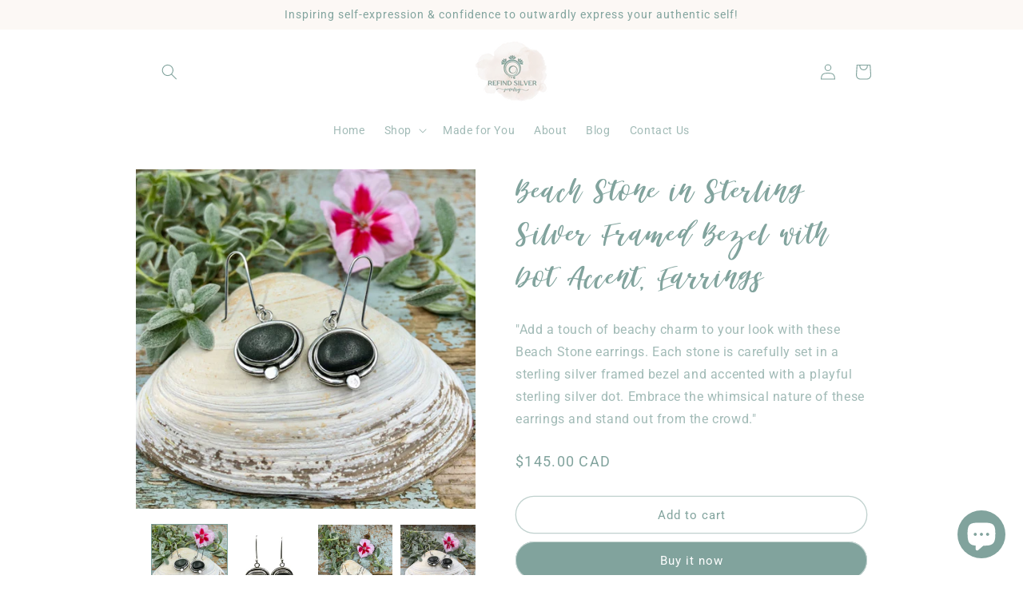

--- FILE ---
content_type: text/html; charset=utf-8
request_url: https://refindsilverjewelry.com/products/beach-stone-in-sterling-silver-framed-bezel-with-dot-accent-earrings
body_size: 33196
content:
<!doctype html>
<html class="no-js" lang="en">
  <head>
    <meta name="p:domain_verify" content="35ef45b0a8f76409949154703f716b64"/>
    <meta name="google-site-verification" content="BKj0WmlrsfYwLQv8AvUEoUR0jmIUqcamiTaCClN9py8" />
    <meta charset="utf-8">
    <meta http-equiv="X-UA-Compatible" content="IE=edge">
    <meta name="viewport" content="width=device-width,initial-scale=1">
    <meta name="theme-color" content="">
    <link rel="canonical" href="https://refindsilverjewelry.com/products/beach-stone-in-sterling-silver-framed-bezel-with-dot-accent-earrings"><link rel="preconnect" href="https://fonts.shopifycdn.com" crossorigin><title>
      Beach Stone in Sterling Silver Framed Bezel with Dot Accent, Earrings
 &ndash; Refind Silver Jewelry</title>

    
      <meta name="description" content="&quot;Add a touch of beachy charm to your look with these Beach Stone earrings. Each stone is carefully set in a sterling silver framed bezel and accented with a playful sterling silver dot. Embrace the whimsical nature of these earrings and stand out from the crowd.&quot;">
    

    

<meta property="og:site_name" content="Refind Silver Jewelry">
<meta property="og:url" content="https://refindsilverjewelry.com/products/beach-stone-in-sterling-silver-framed-bezel-with-dot-accent-earrings">
<meta property="og:title" content="Beach Stone in Sterling Silver Framed Bezel with Dot Accent, Earrings">
<meta property="og:type" content="product">
<meta property="og:description" content="&quot;Add a touch of beachy charm to your look with these Beach Stone earrings. Each stone is carefully set in a sterling silver framed bezel and accented with a playful sterling silver dot. Embrace the whimsical nature of these earrings and stand out from the crowd.&quot;"><meta property="og:image" content="http://refindsilverjewelry.com/cdn/shop/files/BeachStoneinSterlingSilverFramedBezelwithDotAccent.jpg?v=1702659194">
  <meta property="og:image:secure_url" content="https://refindsilverjewelry.com/cdn/shop/files/BeachStoneinSterlingSilverFramedBezelwithDotAccent.jpg?v=1702659194">
  <meta property="og:image:width" content="2048">
  <meta property="og:image:height" content="2048"><meta property="og:price:amount" content="145.00">
  <meta property="og:price:currency" content="CAD"><meta name="twitter:card" content="summary_large_image">
<meta name="twitter:title" content="Beach Stone in Sterling Silver Framed Bezel with Dot Accent, Earrings">
<meta name="twitter:description" content="&quot;Add a touch of beachy charm to your look with these Beach Stone earrings. Each stone is carefully set in a sterling silver framed bezel and accented with a playful sterling silver dot. Embrace the whimsical nature of these earrings and stand out from the crowd.&quot;">


    <script src="//refindsilverjewelry.com/cdn/shop/t/9/assets/constants.js?v=58251544750838685771698274236" defer="defer"></script>
    <script src="//refindsilverjewelry.com/cdn/shop/t/9/assets/pubsub.js?v=158357773527763999511698274236" defer="defer"></script>
    <script src="//refindsilverjewelry.com/cdn/shop/t/9/assets/global.js?v=139248116715221171191698274236" defer="defer"></script><script>window.performance && window.performance.mark && window.performance.mark('shopify.content_for_header.start');</script><meta name="google-site-verification" content="KCIWVZtl0PJh3bGHiDTC7NHMRmYjaWO3HGnQvZORJJg">
<meta name="facebook-domain-verification" content="v3xn61ypr3po4vd8h7yxglm4q6gmu9">
<meta id="shopify-digital-wallet" name="shopify-digital-wallet" content="/73983885604/digital_wallets/dialog">
<meta name="shopify-checkout-api-token" content="55cf3842327632fae336baa88fcbeea4">
<meta id="in-context-paypal-metadata" data-shop-id="73983885604" data-venmo-supported="false" data-environment="production" data-locale="en_US" data-paypal-v4="true" data-currency="CAD">
<link rel="alternate" type="application/json+oembed" href="https://refindsilverjewelry.com/products/beach-stone-in-sterling-silver-framed-bezel-with-dot-accent-earrings.oembed">
<script async="async" src="/checkouts/internal/preloads.js?locale=en-CA"></script>
<script id="apple-pay-shop-capabilities" type="application/json">{"shopId":73983885604,"countryCode":"CA","currencyCode":"CAD","merchantCapabilities":["supports3DS"],"merchantId":"gid:\/\/shopify\/Shop\/73983885604","merchantName":"Refind Silver Jewelry","requiredBillingContactFields":["postalAddress","email"],"requiredShippingContactFields":["postalAddress","email"],"shippingType":"shipping","supportedNetworks":["visa","masterCard","amex","discover","interac","jcb"],"total":{"type":"pending","label":"Refind Silver Jewelry","amount":"1.00"},"shopifyPaymentsEnabled":true,"supportsSubscriptions":true}</script>
<script id="shopify-features" type="application/json">{"accessToken":"55cf3842327632fae336baa88fcbeea4","betas":["rich-media-storefront-analytics"],"domain":"refindsilverjewelry.com","predictiveSearch":true,"shopId":73983885604,"locale":"en"}</script>
<script>var Shopify = Shopify || {};
Shopify.shop = "refindsilverjewelry.myshopify.com";
Shopify.locale = "en";
Shopify.currency = {"active":"CAD","rate":"1.0"};
Shopify.country = "CA";
Shopify.theme = {"name":"Copy of Refind Silver","id":161692254500,"schema_name":"Dawn","schema_version":"10.0.0","theme_store_id":887,"role":"main"};
Shopify.theme.handle = "null";
Shopify.theme.style = {"id":null,"handle":null};
Shopify.cdnHost = "refindsilverjewelry.com/cdn";
Shopify.routes = Shopify.routes || {};
Shopify.routes.root = "/";</script>
<script type="module">!function(o){(o.Shopify=o.Shopify||{}).modules=!0}(window);</script>
<script>!function(o){function n(){var o=[];function n(){o.push(Array.prototype.slice.apply(arguments))}return n.q=o,n}var t=o.Shopify=o.Shopify||{};t.loadFeatures=n(),t.autoloadFeatures=n()}(window);</script>
<script id="shop-js-analytics" type="application/json">{"pageType":"product"}</script>
<script defer="defer" async type="module" src="//refindsilverjewelry.com/cdn/shopifycloud/shop-js/modules/v2/client.init-shop-cart-sync_BT-GjEfc.en.esm.js"></script>
<script defer="defer" async type="module" src="//refindsilverjewelry.com/cdn/shopifycloud/shop-js/modules/v2/chunk.common_D58fp_Oc.esm.js"></script>
<script defer="defer" async type="module" src="//refindsilverjewelry.com/cdn/shopifycloud/shop-js/modules/v2/chunk.modal_xMitdFEc.esm.js"></script>
<script type="module">
  await import("//refindsilverjewelry.com/cdn/shopifycloud/shop-js/modules/v2/client.init-shop-cart-sync_BT-GjEfc.en.esm.js");
await import("//refindsilverjewelry.com/cdn/shopifycloud/shop-js/modules/v2/chunk.common_D58fp_Oc.esm.js");
await import("//refindsilverjewelry.com/cdn/shopifycloud/shop-js/modules/v2/chunk.modal_xMitdFEc.esm.js");

  window.Shopify.SignInWithShop?.initShopCartSync?.({"fedCMEnabled":true,"windoidEnabled":true});

</script>
<script id="__st">var __st={"a":73983885604,"offset":-14400,"reqid":"1a4368c4-dbb2-4548-883b-7d7cffe34111-1769202454","pageurl":"refindsilverjewelry.com\/products\/beach-stone-in-sterling-silver-framed-bezel-with-dot-accent-earrings","u":"d751571b7925","p":"product","rtyp":"product","rid":8988946891044};</script>
<script>window.ShopifyPaypalV4VisibilityTracking = true;</script>
<script id="captcha-bootstrap">!function(){'use strict';const t='contact',e='account',n='new_comment',o=[[t,t],['blogs',n],['comments',n],[t,'customer']],c=[[e,'customer_login'],[e,'guest_login'],[e,'recover_customer_password'],[e,'create_customer']],r=t=>t.map((([t,e])=>`form[action*='/${t}']:not([data-nocaptcha='true']) input[name='form_type'][value='${e}']`)).join(','),a=t=>()=>t?[...document.querySelectorAll(t)].map((t=>t.form)):[];function s(){const t=[...o],e=r(t);return a(e)}const i='password',u='form_key',d=['recaptcha-v3-token','g-recaptcha-response','h-captcha-response',i],f=()=>{try{return window.sessionStorage}catch{return}},m='__shopify_v',_=t=>t.elements[u];function p(t,e,n=!1){try{const o=window.sessionStorage,c=JSON.parse(o.getItem(e)),{data:r}=function(t){const{data:e,action:n}=t;return t[m]||n?{data:e,action:n}:{data:t,action:n}}(c);for(const[e,n]of Object.entries(r))t.elements[e]&&(t.elements[e].value=n);n&&o.removeItem(e)}catch(o){console.error('form repopulation failed',{error:o})}}const l='form_type',E='cptcha';function T(t){t.dataset[E]=!0}const w=window,h=w.document,L='Shopify',v='ce_forms',y='captcha';let A=!1;((t,e)=>{const n=(g='f06e6c50-85a8-45c8-87d0-21a2b65856fe',I='https://cdn.shopify.com/shopifycloud/storefront-forms-hcaptcha/ce_storefront_forms_captcha_hcaptcha.v1.5.2.iife.js',D={infoText:'Protected by hCaptcha',privacyText:'Privacy',termsText:'Terms'},(t,e,n)=>{const o=w[L][v],c=o.bindForm;if(c)return c(t,g,e,D).then(n);var r;o.q.push([[t,g,e,D],n]),r=I,A||(h.body.append(Object.assign(h.createElement('script'),{id:'captcha-provider',async:!0,src:r})),A=!0)});var g,I,D;w[L]=w[L]||{},w[L][v]=w[L][v]||{},w[L][v].q=[],w[L][y]=w[L][y]||{},w[L][y].protect=function(t,e){n(t,void 0,e),T(t)},Object.freeze(w[L][y]),function(t,e,n,w,h,L){const[v,y,A,g]=function(t,e,n){const i=e?o:[],u=t?c:[],d=[...i,...u],f=r(d),m=r(i),_=r(d.filter((([t,e])=>n.includes(e))));return[a(f),a(m),a(_),s()]}(w,h,L),I=t=>{const e=t.target;return e instanceof HTMLFormElement?e:e&&e.form},D=t=>v().includes(t);t.addEventListener('submit',(t=>{const e=I(t);if(!e)return;const n=D(e)&&!e.dataset.hcaptchaBound&&!e.dataset.recaptchaBound,o=_(e),c=g().includes(e)&&(!o||!o.value);(n||c)&&t.preventDefault(),c&&!n&&(function(t){try{if(!f())return;!function(t){const e=f();if(!e)return;const n=_(t);if(!n)return;const o=n.value;o&&e.removeItem(o)}(t);const e=Array.from(Array(32),(()=>Math.random().toString(36)[2])).join('');!function(t,e){_(t)||t.append(Object.assign(document.createElement('input'),{type:'hidden',name:u})),t.elements[u].value=e}(t,e),function(t,e){const n=f();if(!n)return;const o=[...t.querySelectorAll(`input[type='${i}']`)].map((({name:t})=>t)),c=[...d,...o],r={};for(const[a,s]of new FormData(t).entries())c.includes(a)||(r[a]=s);n.setItem(e,JSON.stringify({[m]:1,action:t.action,data:r}))}(t,e)}catch(e){console.error('failed to persist form',e)}}(e),e.submit())}));const S=(t,e)=>{t&&!t.dataset[E]&&(n(t,e.some((e=>e===t))),T(t))};for(const o of['focusin','change'])t.addEventListener(o,(t=>{const e=I(t);D(e)&&S(e,y())}));const B=e.get('form_key'),M=e.get(l),P=B&&M;t.addEventListener('DOMContentLoaded',(()=>{const t=y();if(P)for(const e of t)e.elements[l].value===M&&p(e,B);[...new Set([...A(),...v().filter((t=>'true'===t.dataset.shopifyCaptcha))])].forEach((e=>S(e,t)))}))}(h,new URLSearchParams(w.location.search),n,t,e,['guest_login'])})(!0,!0)}();</script>
<script integrity="sha256-4kQ18oKyAcykRKYeNunJcIwy7WH5gtpwJnB7kiuLZ1E=" data-source-attribution="shopify.loadfeatures" defer="defer" src="//refindsilverjewelry.com/cdn/shopifycloud/storefront/assets/storefront/load_feature-a0a9edcb.js" crossorigin="anonymous"></script>
<script data-source-attribution="shopify.dynamic_checkout.dynamic.init">var Shopify=Shopify||{};Shopify.PaymentButton=Shopify.PaymentButton||{isStorefrontPortableWallets:!0,init:function(){window.Shopify.PaymentButton.init=function(){};var t=document.createElement("script");t.src="https://refindsilverjewelry.com/cdn/shopifycloud/portable-wallets/latest/portable-wallets.en.js",t.type="module",document.head.appendChild(t)}};
</script>
<script data-source-attribution="shopify.dynamic_checkout.buyer_consent">
  function portableWalletsHideBuyerConsent(e){var t=document.getElementById("shopify-buyer-consent"),n=document.getElementById("shopify-subscription-policy-button");t&&n&&(t.classList.add("hidden"),t.setAttribute("aria-hidden","true"),n.removeEventListener("click",e))}function portableWalletsShowBuyerConsent(e){var t=document.getElementById("shopify-buyer-consent"),n=document.getElementById("shopify-subscription-policy-button");t&&n&&(t.classList.remove("hidden"),t.removeAttribute("aria-hidden"),n.addEventListener("click",e))}window.Shopify?.PaymentButton&&(window.Shopify.PaymentButton.hideBuyerConsent=portableWalletsHideBuyerConsent,window.Shopify.PaymentButton.showBuyerConsent=portableWalletsShowBuyerConsent);
</script>
<script>
  function portableWalletsCleanup(e){e&&e.src&&console.error("Failed to load portable wallets script "+e.src);var t=document.querySelectorAll("shopify-accelerated-checkout .shopify-payment-button__skeleton, shopify-accelerated-checkout-cart .wallet-cart-button__skeleton"),e=document.getElementById("shopify-buyer-consent");for(let e=0;e<t.length;e++)t[e].remove();e&&e.remove()}function portableWalletsNotLoadedAsModule(e){e instanceof ErrorEvent&&"string"==typeof e.message&&e.message.includes("import.meta")&&"string"==typeof e.filename&&e.filename.includes("portable-wallets")&&(window.removeEventListener("error",portableWalletsNotLoadedAsModule),window.Shopify.PaymentButton.failedToLoad=e,"loading"===document.readyState?document.addEventListener("DOMContentLoaded",window.Shopify.PaymentButton.init):window.Shopify.PaymentButton.init())}window.addEventListener("error",portableWalletsNotLoadedAsModule);
</script>

<script type="module" src="https://refindsilverjewelry.com/cdn/shopifycloud/portable-wallets/latest/portable-wallets.en.js" onError="portableWalletsCleanup(this)" crossorigin="anonymous"></script>
<script nomodule>
  document.addEventListener("DOMContentLoaded", portableWalletsCleanup);
</script>

<link id="shopify-accelerated-checkout-styles" rel="stylesheet" media="screen" href="https://refindsilverjewelry.com/cdn/shopifycloud/portable-wallets/latest/accelerated-checkout-backwards-compat.css" crossorigin="anonymous">
<style id="shopify-accelerated-checkout-cart">
        #shopify-buyer-consent {
  margin-top: 1em;
  display: inline-block;
  width: 100%;
}

#shopify-buyer-consent.hidden {
  display: none;
}

#shopify-subscription-policy-button {
  background: none;
  border: none;
  padding: 0;
  text-decoration: underline;
  font-size: inherit;
  cursor: pointer;
}

#shopify-subscription-policy-button::before {
  box-shadow: none;
}

      </style>
<script id="sections-script" data-sections="header" defer="defer" src="//refindsilverjewelry.com/cdn/shop/t/9/compiled_assets/scripts.js?v=520"></script>
<script>window.performance && window.performance.mark && window.performance.mark('shopify.content_for_header.end');</script>


    <style data-shopify>
      @font-face {
  font-family: Roboto;
  font-weight: 400;
  font-style: normal;
  font-display: swap;
  src: url("//refindsilverjewelry.com/cdn/fonts/roboto/roboto_n4.2019d890f07b1852f56ce63ba45b2db45d852cba.woff2") format("woff2"),
       url("//refindsilverjewelry.com/cdn/fonts/roboto/roboto_n4.238690e0007583582327135619c5f7971652fa9d.woff") format("woff");
}

      @font-face {
  font-family: Roboto;
  font-weight: 700;
  font-style: normal;
  font-display: swap;
  src: url("//refindsilverjewelry.com/cdn/fonts/roboto/roboto_n7.f38007a10afbbde8976c4056bfe890710d51dec2.woff2") format("woff2"),
       url("//refindsilverjewelry.com/cdn/fonts/roboto/roboto_n7.94bfdd3e80c7be00e128703d245c207769d763f9.woff") format("woff");
}

      @font-face {
  font-family: Roboto;
  font-weight: 400;
  font-style: italic;
  font-display: swap;
  src: url("//refindsilverjewelry.com/cdn/fonts/roboto/roboto_i4.57ce898ccda22ee84f49e6b57ae302250655e2d4.woff2") format("woff2"),
       url("//refindsilverjewelry.com/cdn/fonts/roboto/roboto_i4.b21f3bd061cbcb83b824ae8c7671a82587b264bf.woff") format("woff");
}

      @font-face {
  font-family: Roboto;
  font-weight: 700;
  font-style: italic;
  font-display: swap;
  src: url("//refindsilverjewelry.com/cdn/fonts/roboto/roboto_i7.7ccaf9410746f2c53340607c42c43f90a9005937.woff2") format("woff2"),
       url("//refindsilverjewelry.com/cdn/fonts/roboto/roboto_i7.49ec21cdd7148292bffea74c62c0df6e93551516.woff") format("woff");
}

      @font-face {
  font-family: Roboto;
  font-weight: 400;
  font-style: normal;
  font-display: swap;
  src: url("//refindsilverjewelry.com/cdn/fonts/roboto/roboto_n4.2019d890f07b1852f56ce63ba45b2db45d852cba.woff2") format("woff2"),
       url("//refindsilverjewelry.com/cdn/fonts/roboto/roboto_n4.238690e0007583582327135619c5f7971652fa9d.woff") format("woff");
}


      
        :root,
        .color-background-1 {
          --color-background: 255,255,255;
        
          --gradient-background: #ffffff;
        
        --color-foreground: 129,163,157;
        --color-shadow: 18,18,18;
        --color-button: 129,163,157;
        --color-button-text: 255,255,255;
        --color-secondary-button: 255,255,255;
        --color-secondary-button-text: 129,163,157;
        --color-link: 129,163,157;
        --color-badge-foreground: 129,163,157;
        --color-badge-background: 255,255,255;
        --color-badge-border: 129,163,157;
        --payment-terms-background-color: rgb(255 255 255);
      }
      
        
        .color-background-2 {
          --color-background: 243,243,243;
        
          --gradient-background: #f3f3f3;
        
        --color-foreground: 255,255,255;
        --color-shadow: 255,255,255;
        --color-button: 255,255,255;
        --color-button-text: 243,243,243;
        --color-secondary-button: 243,243,243;
        --color-secondary-button-text: 255,255,255;
        --color-link: 255,255,255;
        --color-badge-foreground: 255,255,255;
        --color-badge-background: 243,243,243;
        --color-badge-border: 255,255,255;
        --payment-terms-background-color: rgb(243 243 243);
      }
      
        
        .color-inverse {
          --color-background: 255,255,255;
        
          --gradient-background: #ffffff;
        
        --color-foreground: 129,163,157;
        --color-shadow: 255,255,255;
        --color-button: 252,248,245;
        --color-button-text: 255,255,255;
        --color-secondary-button: 255,255,255;
        --color-secondary-button-text: 252,248,245;
        --color-link: 252,248,245;
        --color-badge-foreground: 129,163,157;
        --color-badge-background: 255,255,255;
        --color-badge-border: 129,163,157;
        --payment-terms-background-color: rgb(255 255 255);
      }
      
        
        .color-accent-1 {
          --color-background: 245,240,236;
        
          --gradient-background: #f5f0ec;
        
        --color-foreground: 129,163,157;
        --color-shadow: 18,18,18;
        --color-button: 255,255,255;
        --color-button-text: 129,163,157;
        --color-secondary-button: 245,240,236;
        --color-secondary-button-text: 129,163,157;
        --color-link: 129,163,157;
        --color-badge-foreground: 129,163,157;
        --color-badge-background: 245,240,236;
        --color-badge-border: 129,163,157;
        --payment-terms-background-color: rgb(245 240 236);
      }
      
        
        .color-accent-2 {
          --color-background: 252,248,245;
        
          --gradient-background: #fcf8f5;
        
        --color-foreground: 129,163,157;
        --color-shadow: 18,18,18;
        --color-button: 255,255,255;
        --color-button-text: 129,163,157;
        --color-secondary-button: 252,248,245;
        --color-secondary-button-text: 129,163,157;
        --color-link: 129,163,157;
        --color-badge-foreground: 129,163,157;
        --color-badge-background: 252,248,245;
        --color-badge-border: 129,163,157;
        --payment-terms-background-color: rgb(252 248 245);
      }
      
        
        .color-scheme-da60ee65-c7cf-4ef6-8723-a591c5f29365 {
          --color-background: 245,240,236;
        
          --gradient-background: #f5f0ec;
        
        --color-foreground: 129,163,157;
        --color-shadow: 18,18,18;
        --color-button: 245,240,236;
        --color-button-text: 239,232,221;
        --color-secondary-button: 245,240,236;
        --color-secondary-button-text: 239,232,221;
        --color-link: 239,232,221;
        --color-badge-foreground: 129,163,157;
        --color-badge-background: 245,240,236;
        --color-badge-border: 129,163,157;
        --payment-terms-background-color: rgb(245 240 236);
      }
      
        
        .color-scheme-c17aec51-8fb0-4097-9a09-4fff36f8fe7e {
          --color-background: 255,255,255;
        
          --gradient-background: #ffffff;
        
        --color-foreground: 255,255,255;
        --color-shadow: 18,18,18;
        --color-button: 255,255,255;
        --color-button-text: 129,163,157;
        --color-secondary-button: 255,255,255;
        --color-secondary-button-text: 62,104,126;
        --color-link: 62,104,126;
        --color-badge-foreground: 255,255,255;
        --color-badge-background: 255,255,255;
        --color-badge-border: 255,255,255;
        --payment-terms-background-color: rgb(255 255 255);
      }
      
        
        .color-scheme-0291ef7a-8910-4949-90c3-56ae46c6f8e7 {
          --color-background: 255,255,255;
        
          --gradient-background: #ffffff;
        
        --color-foreground: 129,163,157;
        --color-shadow: 18,18,18;
        --color-button: 255,255,255;
        --color-button-text: 129,163,157;
        --color-secondary-button: 255,255,255;
        --color-secondary-button-text: 129,163,157;
        --color-link: 129,163,157;
        --color-badge-foreground: 129,163,157;
        --color-badge-background: 255,255,255;
        --color-badge-border: 129,163,157;
        --payment-terms-background-color: rgb(255 255 255);
      }
      
        
        .color-scheme-bb83afbd-2414-4f23-98a7-2bc4207cef0d {
          --color-background: 255,255,255;
        
          --gradient-background: #ffffff;
        
        --color-foreground: 129,163,157;
        --color-shadow: 18,18,18;
        --color-button: 255,255,255;
        --color-button-text: 255,255,255;
        --color-secondary-button: 255,255,255;
        --color-secondary-button-text: 129,163,157;
        --color-link: 129,163,157;
        --color-badge-foreground: 129,163,157;
        --color-badge-background: 255,255,255;
        --color-badge-border: 129,163,157;
        --payment-terms-background-color: rgb(255 255 255);
      }
      
        
        .color-scheme-ac4a473b-82c4-4d3f-a6a7-22eaf89fbd29 {
          --color-background: 255,255,255;
        
          --gradient-background: #ffffff;
        
        --color-foreground: 129,163,157;
        --color-shadow: 18,18,18;
        --color-button: 255,255,255;
        --color-button-text: 255,255,255;
        --color-secondary-button: 255,255,255;
        --color-secondary-button-text: 255,255,255;
        --color-link: 255,255,255;
        --color-badge-foreground: 129,163,157;
        --color-badge-background: 255,255,255;
        --color-badge-border: 129,163,157;
        --payment-terms-background-color: rgb(255 255 255);
      }
      

      body, .color-background-1, .color-background-2, .color-inverse, .color-accent-1, .color-accent-2, .color-scheme-da60ee65-c7cf-4ef6-8723-a591c5f29365, .color-scheme-c17aec51-8fb0-4097-9a09-4fff36f8fe7e, .color-scheme-0291ef7a-8910-4949-90c3-56ae46c6f8e7, .color-scheme-bb83afbd-2414-4f23-98a7-2bc4207cef0d, .color-scheme-ac4a473b-82c4-4d3f-a6a7-22eaf89fbd29 {
        color: rgba(var(--color-foreground), 0.75);
        background-color: rgb(var(--color-background));
      }

      :root {
        --font-body-family: Roboto, sans-serif;
        --font-body-style: normal;
        --font-body-weight: 400;
        --font-body-weight-bold: 700;

        --font-heading-family: Roboto, sans-serif;
        --font-heading-style: normal;
        --font-heading-weight: 400;

        --font-body-scale: 1.0;
        --font-heading-scale: 1.05;

        --media-padding: px;
        --media-border-opacity: 0.0;
        --media-border-width: 0px;
        --media-radius: 0px;
        --media-shadow-opacity: 0.0;
        --media-shadow-horizontal-offset: -40px;
        --media-shadow-vertical-offset: -40px;
        --media-shadow-blur-radius: 0px;
        --media-shadow-visible: 0;

        --page-width: 100rem;
        --page-width-margin: 0rem;

        --product-card-image-padding: 0.0rem;
        --product-card-corner-radius: 0.0rem;
        --product-card-text-alignment: center;
        --product-card-border-width: 2.4rem;
        --product-card-border-opacity: 0.0;
        --product-card-shadow-opacity: 0.0;
        --product-card-shadow-visible: 0;
        --product-card-shadow-horizontal-offset: 0.0rem;
        --product-card-shadow-vertical-offset: 0.0rem;
        --product-card-shadow-blur-radius: 0.0rem;

        --collection-card-image-padding: 1.0rem;
        --collection-card-corner-radius: 0.0rem;
        --collection-card-text-alignment: center;
        --collection-card-border-width: 0.2rem;
        --collection-card-border-opacity: 0.5;
        --collection-card-shadow-opacity: 0.0;
        --collection-card-shadow-visible: 0;
        --collection-card-shadow-horizontal-offset: 0.0rem;
        --collection-card-shadow-vertical-offset: 0.0rem;
        --collection-card-shadow-blur-radius: 0.0rem;

        --blog-card-image-padding: 0.0rem;
        --blog-card-corner-radius: 0.0rem;
        --blog-card-text-alignment: left;
        --blog-card-border-width: 0.0rem;
        --blog-card-border-opacity: 0.0;
        --blog-card-shadow-opacity: 0.0;
        --blog-card-shadow-visible: 0;
        --blog-card-shadow-horizontal-offset: -4.0rem;
        --blog-card-shadow-vertical-offset: -4.0rem;
        --blog-card-shadow-blur-radius: 0.0rem;

        --badge-corner-radius: 4.0rem;

        --popup-border-width: 0px;
        --popup-border-opacity: 0.0;
        --popup-corner-radius: 0px;
        --popup-shadow-opacity: 0.0;
        --popup-shadow-horizontal-offset: -40px;
        --popup-shadow-vertical-offset: -40px;
        --popup-shadow-blur-radius: 0px;

        --drawer-border-width: 0px;
        --drawer-border-opacity: 0.0;
        --drawer-shadow-opacity: 0.0;
        --drawer-shadow-horizontal-offset: -40px;
        --drawer-shadow-vertical-offset: -40px;
        --drawer-shadow-blur-radius: 0px;

        --spacing-sections-desktop: 0px;
        --spacing-sections-mobile: 0px;

        --grid-desktop-vertical-spacing: 40px;
        --grid-desktop-horizontal-spacing: 40px;
        --grid-mobile-vertical-spacing: 20px;
        --grid-mobile-horizontal-spacing: 20px;

        --text-boxes-border-opacity: 0.0;
        --text-boxes-border-width: 0px;
        --text-boxes-radius: 0px;
        --text-boxes-shadow-opacity: 0.0;
        --text-boxes-shadow-visible: 0;
        --text-boxes-shadow-horizontal-offset: -40px;
        --text-boxes-shadow-vertical-offset: -40px;
        --text-boxes-shadow-blur-radius: 0px;

        --buttons-radius: 40px;
        --buttons-radius-outset: 41px;
        --buttons-border-width: 1px;
        --buttons-border-opacity: 0.5;
        --buttons-shadow-opacity: 0.0;
        --buttons-shadow-visible: 0;
        --buttons-shadow-horizontal-offset: -6px;
        --buttons-shadow-vertical-offset: -6px;
        --buttons-shadow-blur-radius: 20px;
        --buttons-border-offset: 0.3px;

        --inputs-radius: 0px;
        --inputs-border-width: 2px;
        --inputs-border-opacity: 0.5;
        --inputs-shadow-opacity: 0.2;
        --inputs-shadow-horizontal-offset: 0px;
        --inputs-margin-offset: 0px;
        --inputs-shadow-vertical-offset: 0px;
        --inputs-shadow-blur-radius: 0px;
        --inputs-radius-outset: 0px;

        --variant-pills-radius: 40px;
        --variant-pills-border-width: 0px;
        --variant-pills-border-opacity: 0.55;
        --variant-pills-shadow-opacity: 0.0;
        --variant-pills-shadow-horizontal-offset: 0px;
        --variant-pills-shadow-vertical-offset: 0px;
        --variant-pills-shadow-blur-radius: 0px;
      }

      *,
      *::before,
      *::after {
        box-sizing: inherit;
      }

      html {
        box-sizing: border-box;
        font-size: calc(var(--font-body-scale) * 62.5%);
        height: 100%;
      }

      body {
        display: grid;
        grid-template-rows: auto auto 1fr auto;
        grid-template-columns: 100%;
        min-height: 100%;
        margin: 0;
        font-size: 1.5rem;
        letter-spacing: 0.06rem;
        line-height: calc(1 + 0.8 / var(--font-body-scale));
        font-family: var(--font-body-family);
        font-style: var(--font-body-style);
        font-weight: var(--font-body-weight);
      }

      @media screen and (min-width: 750px) {
        body {
          font-size: 1.6rem;
        }
      }
    </style>

    <link href="//refindsilverjewelry.com/cdn/shop/t/9/assets/base.css?v=67998448876232407861707334627" rel="stylesheet" type="text/css" media="all" />
<link rel="preload" as="font" href="//refindsilverjewelry.com/cdn/fonts/roboto/roboto_n4.2019d890f07b1852f56ce63ba45b2db45d852cba.woff2" type="font/woff2" crossorigin><link rel="preload" as="font" href="//refindsilverjewelry.com/cdn/fonts/roboto/roboto_n4.2019d890f07b1852f56ce63ba45b2db45d852cba.woff2" type="font/woff2" crossorigin><link
        rel="stylesheet"
        href="//refindsilverjewelry.com/cdn/shop/t/9/assets/component-predictive-search.css?v=118923337488134913561698274236"
        media="print"
        onload="this.media='all'"
      ><script>
      document.documentElement.className = document.documentElement.className.replace('no-js', 'js');
      if (Shopify.designMode) {
        document.documentElement.classList.add('shopify-design-mode');
      }
    </script>
  <!-- BEGIN app block: shopify://apps/fontify/blocks/app-embed/334490e2-2153-4a2e-a452-e90bdeffa3cc --><link rel="preconnect" href="https://cdn.nitroapps.co" crossorigin=""><!-- shop nitro_fontify metafields --><style type="text/css" id="nitro-fontify" >
				 
		 
					@font-face {
				font-family: 'Battery';
				src: url(https://cdn.nitroapps.co/fontify/refindsilverjewelry.myshopify.com/battery.woff?v=1704378532);
                font-display: swap;
			}
			h1,h2 {
				font-family: 'Battery' !important;
				
			}
		 
		
	</style>
<script>
    console.log(null);
    console.log(null);
  </script><script
  type="text/javascript"
  id="fontify-scripts"
>
  
  (function () {
    // Prevent duplicate execution
    if (window.fontifyScriptInitialized) {
      return;
    }
    window.fontifyScriptInitialized = true;

    if (window.opener) {
      // Remove existing listener if any before adding new one
      if (window.fontifyMessageListener) {
        window.removeEventListener('message', window.fontifyMessageListener, false);
      }

      function watchClosedWindow() {
        let itv = setInterval(function () {
          if (!window.opener || window.opener.closed) {
            clearInterval(itv);
            window.close();
          }
        }, 1000);
      }

      // Helper function to inject scripts and links from vite-tag content
      function injectScript(encodedContent) {
        

        // Decode HTML entities
        const tempTextarea = document.createElement('textarea');
        tempTextarea.innerHTML = encodedContent;
        const viteContent = tempTextarea.value;

        // Parse HTML content
        const tempDiv = document.createElement('div');
        tempDiv.innerHTML = viteContent;

        // Track duplicates within tempDiv only
        const scriptIds = new Set();
        const scriptSrcs = new Set();
        const linkKeys = new Set();

        // Helper to clone element attributes
        function cloneAttributes(source, target) {
          Array.from(source.attributes).forEach(function(attr) {
            if (attr.name === 'crossorigin') {
              target.crossOrigin = attr.value;
            } else {
              target.setAttribute(attr.name, attr.value);
            }
          });
          if (source.textContent) {
            target.textContent = source.textContent;
          }
        }

        // Inject scripts (filter duplicates within tempDiv)
        tempDiv.querySelectorAll('script').forEach(function(script) {
          const scriptId = script.getAttribute('id');
          const scriptSrc = script.getAttribute('src');

          // Skip if duplicate in tempDiv
          if ((scriptId && scriptIds.has(scriptId)) || (scriptSrc && scriptSrcs.has(scriptSrc))) {
            return;
          }

          // Track script
          if (scriptId) scriptIds.add(scriptId);
          if (scriptSrc) scriptSrcs.add(scriptSrc);

          // Clone and inject
          const newScript = document.createElement('script');
          cloneAttributes(script, newScript);

          document.head.appendChild(newScript);
        });

        // Inject links (filter duplicates within tempDiv)
        tempDiv.querySelectorAll('link').forEach(function(link) {
          const linkHref = link.getAttribute('href');
          const linkRel = link.getAttribute('rel') || '';
          const key = linkHref + '|' + linkRel;

          // Skip if duplicate in tempDiv
          if (linkHref && linkKeys.has(key)) {
            return;
          }

          // Track link
          if (linkHref) linkKeys.add(key);

          // Clone and inject
          const newLink = document.createElement('link');
          cloneAttributes(link, newLink);
          document.head.appendChild(newLink);
        });
      }

      // Function to apply preview font data


      function receiveMessage(event) {
        watchClosedWindow();
        if (event.data.action == 'fontify_ready') {
          console.log('fontify_ready');
          injectScript(`&lt;!-- BEGIN app snippet: vite-tag --&gt;


  &lt;script src=&quot;https://cdn.shopify.com/extensions/019bafe3-77e1-7e6a-87b2-cbeff3e5cd6f/fontify-polaris-11/assets/main-B3V8Mu2P.js&quot; type=&quot;module&quot; crossorigin=&quot;anonymous&quot;&gt;&lt;/script&gt;

&lt;!-- END app snippet --&gt;
  &lt;!-- BEGIN app snippet: vite-tag --&gt;


  &lt;link href=&quot;//cdn.shopify.com/extensions/019bafe3-77e1-7e6a-87b2-cbeff3e5cd6f/fontify-polaris-11/assets/main-GVRB1u2d.css&quot; rel=&quot;stylesheet&quot; type=&quot;text/css&quot; media=&quot;all&quot; /&gt;

&lt;!-- END app snippet --&gt;
`);

        } else if (event.data.action == 'font_audit_ready') {
          injectScript(`&lt;!-- BEGIN app snippet: vite-tag --&gt;


  &lt;script src=&quot;https://cdn.shopify.com/extensions/019bafe3-77e1-7e6a-87b2-cbeff3e5cd6f/fontify-polaris-11/assets/audit-DDeWPAiq.js&quot; type=&quot;module&quot; crossorigin=&quot;anonymous&quot;&gt;&lt;/script&gt;

&lt;!-- END app snippet --&gt;
  &lt;!-- BEGIN app snippet: vite-tag --&gt;


  &lt;link href=&quot;//cdn.shopify.com/extensions/019bafe3-77e1-7e6a-87b2-cbeff3e5cd6f/fontify-polaris-11/assets/audit-CNr6hPle.css&quot; rel=&quot;stylesheet&quot; type=&quot;text/css&quot; media=&quot;all&quot; /&gt;

&lt;!-- END app snippet --&gt;
`);

        } else if (event.data.action == 'preview_font_data') {
          const fontData = event?.data || null;
          window.fontifyPreviewData = fontData;
          injectScript(`&lt;!-- BEGIN app snippet: vite-tag --&gt;


  &lt;script src=&quot;https://cdn.shopify.com/extensions/019bafe3-77e1-7e6a-87b2-cbeff3e5cd6f/fontify-polaris-11/assets/preview-CH6oXAfY.js&quot; type=&quot;module&quot; crossorigin=&quot;anonymous&quot;&gt;&lt;/script&gt;

&lt;!-- END app snippet --&gt;
`);
        }
      }

      // Store reference to listener for cleanup
      window.fontifyMessageListener = receiveMessage;
      window.addEventListener('message', receiveMessage, false);

      // Send init message when window is opened from opener
      if (window.opener) {
        window.opener.postMessage({ action: `${window.name}_init`, data: JSON.parse(JSON.stringify({})) }, '*');
      }
    }
  })();
</script>


<!-- END app block --><script src="https://cdn.shopify.com/extensions/e8878072-2f6b-4e89-8082-94b04320908d/inbox-1254/assets/inbox-chat-loader.js" type="text/javascript" defer="defer"></script>
<link href="https://monorail-edge.shopifysvc.com" rel="dns-prefetch">
<script>(function(){if ("sendBeacon" in navigator && "performance" in window) {try {var session_token_from_headers = performance.getEntriesByType('navigation')[0].serverTiming.find(x => x.name == '_s').description;} catch {var session_token_from_headers = undefined;}var session_cookie_matches = document.cookie.match(/_shopify_s=([^;]*)/);var session_token_from_cookie = session_cookie_matches && session_cookie_matches.length === 2 ? session_cookie_matches[1] : "";var session_token = session_token_from_headers || session_token_from_cookie || "";function handle_abandonment_event(e) {var entries = performance.getEntries().filter(function(entry) {return /monorail-edge.shopifysvc.com/.test(entry.name);});if (!window.abandonment_tracked && entries.length === 0) {window.abandonment_tracked = true;var currentMs = Date.now();var navigation_start = performance.timing.navigationStart;var payload = {shop_id: 73983885604,url: window.location.href,navigation_start,duration: currentMs - navigation_start,session_token,page_type: "product"};window.navigator.sendBeacon("https://monorail-edge.shopifysvc.com/v1/produce", JSON.stringify({schema_id: "online_store_buyer_site_abandonment/1.1",payload: payload,metadata: {event_created_at_ms: currentMs,event_sent_at_ms: currentMs}}));}}window.addEventListener('pagehide', handle_abandonment_event);}}());</script>
<script id="web-pixels-manager-setup">(function e(e,d,r,n,o){if(void 0===o&&(o={}),!Boolean(null===(a=null===(i=window.Shopify)||void 0===i?void 0:i.analytics)||void 0===a?void 0:a.replayQueue)){var i,a;window.Shopify=window.Shopify||{};var t=window.Shopify;t.analytics=t.analytics||{};var s=t.analytics;s.replayQueue=[],s.publish=function(e,d,r){return s.replayQueue.push([e,d,r]),!0};try{self.performance.mark("wpm:start")}catch(e){}var l=function(){var e={modern:/Edge?\/(1{2}[4-9]|1[2-9]\d|[2-9]\d{2}|\d{4,})\.\d+(\.\d+|)|Firefox\/(1{2}[4-9]|1[2-9]\d|[2-9]\d{2}|\d{4,})\.\d+(\.\d+|)|Chrom(ium|e)\/(9{2}|\d{3,})\.\d+(\.\d+|)|(Maci|X1{2}).+ Version\/(15\.\d+|(1[6-9]|[2-9]\d|\d{3,})\.\d+)([,.]\d+|)( \(\w+\)|)( Mobile\/\w+|) Safari\/|Chrome.+OPR\/(9{2}|\d{3,})\.\d+\.\d+|(CPU[ +]OS|iPhone[ +]OS|CPU[ +]iPhone|CPU IPhone OS|CPU iPad OS)[ +]+(15[._]\d+|(1[6-9]|[2-9]\d|\d{3,})[._]\d+)([._]\d+|)|Android:?[ /-](13[3-9]|1[4-9]\d|[2-9]\d{2}|\d{4,})(\.\d+|)(\.\d+|)|Android.+Firefox\/(13[5-9]|1[4-9]\d|[2-9]\d{2}|\d{4,})\.\d+(\.\d+|)|Android.+Chrom(ium|e)\/(13[3-9]|1[4-9]\d|[2-9]\d{2}|\d{4,})\.\d+(\.\d+|)|SamsungBrowser\/([2-9]\d|\d{3,})\.\d+/,legacy:/Edge?\/(1[6-9]|[2-9]\d|\d{3,})\.\d+(\.\d+|)|Firefox\/(5[4-9]|[6-9]\d|\d{3,})\.\d+(\.\d+|)|Chrom(ium|e)\/(5[1-9]|[6-9]\d|\d{3,})\.\d+(\.\d+|)([\d.]+$|.*Safari\/(?![\d.]+ Edge\/[\d.]+$))|(Maci|X1{2}).+ Version\/(10\.\d+|(1[1-9]|[2-9]\d|\d{3,})\.\d+)([,.]\d+|)( \(\w+\)|)( Mobile\/\w+|) Safari\/|Chrome.+OPR\/(3[89]|[4-9]\d|\d{3,})\.\d+\.\d+|(CPU[ +]OS|iPhone[ +]OS|CPU[ +]iPhone|CPU IPhone OS|CPU iPad OS)[ +]+(10[._]\d+|(1[1-9]|[2-9]\d|\d{3,})[._]\d+)([._]\d+|)|Android:?[ /-](13[3-9]|1[4-9]\d|[2-9]\d{2}|\d{4,})(\.\d+|)(\.\d+|)|Mobile Safari.+OPR\/([89]\d|\d{3,})\.\d+\.\d+|Android.+Firefox\/(13[5-9]|1[4-9]\d|[2-9]\d{2}|\d{4,})\.\d+(\.\d+|)|Android.+Chrom(ium|e)\/(13[3-9]|1[4-9]\d|[2-9]\d{2}|\d{4,})\.\d+(\.\d+|)|Android.+(UC? ?Browser|UCWEB|U3)[ /]?(15\.([5-9]|\d{2,})|(1[6-9]|[2-9]\d|\d{3,})\.\d+)\.\d+|SamsungBrowser\/(5\.\d+|([6-9]|\d{2,})\.\d+)|Android.+MQ{2}Browser\/(14(\.(9|\d{2,})|)|(1[5-9]|[2-9]\d|\d{3,})(\.\d+|))(\.\d+|)|K[Aa][Ii]OS\/(3\.\d+|([4-9]|\d{2,})\.\d+)(\.\d+|)/},d=e.modern,r=e.legacy,n=navigator.userAgent;return n.match(d)?"modern":n.match(r)?"legacy":"unknown"}(),u="modern"===l?"modern":"legacy",c=(null!=n?n:{modern:"",legacy:""})[u],f=function(e){return[e.baseUrl,"/wpm","/b",e.hashVersion,"modern"===e.buildTarget?"m":"l",".js"].join("")}({baseUrl:d,hashVersion:r,buildTarget:u}),m=function(e){var d=e.version,r=e.bundleTarget,n=e.surface,o=e.pageUrl,i=e.monorailEndpoint;return{emit:function(e){var a=e.status,t=e.errorMsg,s=(new Date).getTime(),l=JSON.stringify({metadata:{event_sent_at_ms:s},events:[{schema_id:"web_pixels_manager_load/3.1",payload:{version:d,bundle_target:r,page_url:o,status:a,surface:n,error_msg:t},metadata:{event_created_at_ms:s}}]});if(!i)return console&&console.warn&&console.warn("[Web Pixels Manager] No Monorail endpoint provided, skipping logging."),!1;try{return self.navigator.sendBeacon.bind(self.navigator)(i,l)}catch(e){}var u=new XMLHttpRequest;try{return u.open("POST",i,!0),u.setRequestHeader("Content-Type","text/plain"),u.send(l),!0}catch(e){return console&&console.warn&&console.warn("[Web Pixels Manager] Got an unhandled error while logging to Monorail."),!1}}}}({version:r,bundleTarget:l,surface:e.surface,pageUrl:self.location.href,monorailEndpoint:e.monorailEndpoint});try{o.browserTarget=l,function(e){var d=e.src,r=e.async,n=void 0===r||r,o=e.onload,i=e.onerror,a=e.sri,t=e.scriptDataAttributes,s=void 0===t?{}:t,l=document.createElement("script"),u=document.querySelector("head"),c=document.querySelector("body");if(l.async=n,l.src=d,a&&(l.integrity=a,l.crossOrigin="anonymous"),s)for(var f in s)if(Object.prototype.hasOwnProperty.call(s,f))try{l.dataset[f]=s[f]}catch(e){}if(o&&l.addEventListener("load",o),i&&l.addEventListener("error",i),u)u.appendChild(l);else{if(!c)throw new Error("Did not find a head or body element to append the script");c.appendChild(l)}}({src:f,async:!0,onload:function(){if(!function(){var e,d;return Boolean(null===(d=null===(e=window.Shopify)||void 0===e?void 0:e.analytics)||void 0===d?void 0:d.initialized)}()){var d=window.webPixelsManager.init(e)||void 0;if(d){var r=window.Shopify.analytics;r.replayQueue.forEach((function(e){var r=e[0],n=e[1],o=e[2];d.publishCustomEvent(r,n,o)})),r.replayQueue=[],r.publish=d.publishCustomEvent,r.visitor=d.visitor,r.initialized=!0}}},onerror:function(){return m.emit({status:"failed",errorMsg:"".concat(f," has failed to load")})},sri:function(e){var d=/^sha384-[A-Za-z0-9+/=]+$/;return"string"==typeof e&&d.test(e)}(c)?c:"",scriptDataAttributes:o}),m.emit({status:"loading"})}catch(e){m.emit({status:"failed",errorMsg:(null==e?void 0:e.message)||"Unknown error"})}}})({shopId: 73983885604,storefrontBaseUrl: "https://refindsilverjewelry.com",extensionsBaseUrl: "https://extensions.shopifycdn.com/cdn/shopifycloud/web-pixels-manager",monorailEndpoint: "https://monorail-edge.shopifysvc.com/unstable/produce_batch",surface: "storefront-renderer",enabledBetaFlags: ["2dca8a86"],webPixelsConfigList: [{"id":"724369700","configuration":"{\"config\":\"{\\\"pixel_id\\\":\\\"G-L8612WZE1D\\\",\\\"target_country\\\":\\\"CA\\\",\\\"gtag_events\\\":[{\\\"type\\\":\\\"begin_checkout\\\",\\\"action_label\\\":\\\"G-L8612WZE1D\\\"},{\\\"type\\\":\\\"search\\\",\\\"action_label\\\":\\\"G-L8612WZE1D\\\"},{\\\"type\\\":\\\"view_item\\\",\\\"action_label\\\":[\\\"G-L8612WZE1D\\\",\\\"MC-Z72SLSHRMR\\\"]},{\\\"type\\\":\\\"purchase\\\",\\\"action_label\\\":[\\\"G-L8612WZE1D\\\",\\\"MC-Z72SLSHRMR\\\"]},{\\\"type\\\":\\\"page_view\\\",\\\"action_label\\\":[\\\"G-L8612WZE1D\\\",\\\"MC-Z72SLSHRMR\\\"]},{\\\"type\\\":\\\"add_payment_info\\\",\\\"action_label\\\":\\\"G-L8612WZE1D\\\"},{\\\"type\\\":\\\"add_to_cart\\\",\\\"action_label\\\":\\\"G-L8612WZE1D\\\"}],\\\"enable_monitoring_mode\\\":false}\"}","eventPayloadVersion":"v1","runtimeContext":"OPEN","scriptVersion":"b2a88bafab3e21179ed38636efcd8a93","type":"APP","apiClientId":1780363,"privacyPurposes":[],"dataSharingAdjustments":{"protectedCustomerApprovalScopes":["read_customer_address","read_customer_email","read_customer_name","read_customer_personal_data","read_customer_phone"]}},{"id":"330072356","configuration":"{\"pixel_id\":\"7032987423449700\",\"pixel_type\":\"facebook_pixel\",\"metaapp_system_user_token\":\"-\"}","eventPayloadVersion":"v1","runtimeContext":"OPEN","scriptVersion":"ca16bc87fe92b6042fbaa3acc2fbdaa6","type":"APP","apiClientId":2329312,"privacyPurposes":["ANALYTICS","MARKETING","SALE_OF_DATA"],"dataSharingAdjustments":{"protectedCustomerApprovalScopes":["read_customer_address","read_customer_email","read_customer_name","read_customer_personal_data","read_customer_phone"]}},{"id":"195494180","configuration":"{\"tagID\":\"2613299732680\"}","eventPayloadVersion":"v1","runtimeContext":"STRICT","scriptVersion":"18031546ee651571ed29edbe71a3550b","type":"APP","apiClientId":3009811,"privacyPurposes":["ANALYTICS","MARKETING","SALE_OF_DATA"],"dataSharingAdjustments":{"protectedCustomerApprovalScopes":["read_customer_address","read_customer_email","read_customer_name","read_customer_personal_data","read_customer_phone"]}},{"id":"shopify-app-pixel","configuration":"{}","eventPayloadVersion":"v1","runtimeContext":"STRICT","scriptVersion":"0450","apiClientId":"shopify-pixel","type":"APP","privacyPurposes":["ANALYTICS","MARKETING"]},{"id":"shopify-custom-pixel","eventPayloadVersion":"v1","runtimeContext":"LAX","scriptVersion":"0450","apiClientId":"shopify-pixel","type":"CUSTOM","privacyPurposes":["ANALYTICS","MARKETING"]}],isMerchantRequest: false,initData: {"shop":{"name":"Refind Silver Jewelry","paymentSettings":{"currencyCode":"CAD"},"myshopifyDomain":"refindsilverjewelry.myshopify.com","countryCode":"CA","storefrontUrl":"https:\/\/refindsilverjewelry.com"},"customer":null,"cart":null,"checkout":null,"productVariants":[{"price":{"amount":145.0,"currencyCode":"CAD"},"product":{"title":"Beach Stone in Sterling Silver Framed Bezel with Dot Accent, Earrings","vendor":"Refind Silver Jewelry","id":"8988946891044","untranslatedTitle":"Beach Stone in Sterling Silver Framed Bezel with Dot Accent, Earrings","url":"\/products\/beach-stone-in-sterling-silver-framed-bezel-with-dot-accent-earrings","type":"Earrings"},"id":"47732317782308","image":{"src":"\/\/refindsilverjewelry.com\/cdn\/shop\/files\/BeachStoneinSterlingSilverFramedBezelwithDotAccent.jpg?v=1702659194"},"sku":"","title":"Default Title","untranslatedTitle":"Default Title"}],"purchasingCompany":null},},"https://refindsilverjewelry.com/cdn","fcfee988w5aeb613cpc8e4bc33m6693e112",{"modern":"","legacy":""},{"shopId":"73983885604","storefrontBaseUrl":"https:\/\/refindsilverjewelry.com","extensionBaseUrl":"https:\/\/extensions.shopifycdn.com\/cdn\/shopifycloud\/web-pixels-manager","surface":"storefront-renderer","enabledBetaFlags":"[\"2dca8a86\"]","isMerchantRequest":"false","hashVersion":"fcfee988w5aeb613cpc8e4bc33m6693e112","publish":"custom","events":"[[\"page_viewed\",{}],[\"product_viewed\",{\"productVariant\":{\"price\":{\"amount\":145.0,\"currencyCode\":\"CAD\"},\"product\":{\"title\":\"Beach Stone in Sterling Silver Framed Bezel with Dot Accent, Earrings\",\"vendor\":\"Refind Silver Jewelry\",\"id\":\"8988946891044\",\"untranslatedTitle\":\"Beach Stone in Sterling Silver Framed Bezel with Dot Accent, Earrings\",\"url\":\"\/products\/beach-stone-in-sterling-silver-framed-bezel-with-dot-accent-earrings\",\"type\":\"Earrings\"},\"id\":\"47732317782308\",\"image\":{\"src\":\"\/\/refindsilverjewelry.com\/cdn\/shop\/files\/BeachStoneinSterlingSilverFramedBezelwithDotAccent.jpg?v=1702659194\"},\"sku\":\"\",\"title\":\"Default Title\",\"untranslatedTitle\":\"Default Title\"}}]]"});</script><script>
  window.ShopifyAnalytics = window.ShopifyAnalytics || {};
  window.ShopifyAnalytics.meta = window.ShopifyAnalytics.meta || {};
  window.ShopifyAnalytics.meta.currency = 'CAD';
  var meta = {"product":{"id":8988946891044,"gid":"gid:\/\/shopify\/Product\/8988946891044","vendor":"Refind Silver Jewelry","type":"Earrings","handle":"beach-stone-in-sterling-silver-framed-bezel-with-dot-accent-earrings","variants":[{"id":47732317782308,"price":14500,"name":"Beach Stone in Sterling Silver Framed Bezel with Dot Accent, Earrings","public_title":null,"sku":""}],"remote":false},"page":{"pageType":"product","resourceType":"product","resourceId":8988946891044,"requestId":"1a4368c4-dbb2-4548-883b-7d7cffe34111-1769202454"}};
  for (var attr in meta) {
    window.ShopifyAnalytics.meta[attr] = meta[attr];
  }
</script>
<script class="analytics">
  (function () {
    var customDocumentWrite = function(content) {
      var jquery = null;

      if (window.jQuery) {
        jquery = window.jQuery;
      } else if (window.Checkout && window.Checkout.$) {
        jquery = window.Checkout.$;
      }

      if (jquery) {
        jquery('body').append(content);
      }
    };

    var hasLoggedConversion = function(token) {
      if (token) {
        return document.cookie.indexOf('loggedConversion=' + token) !== -1;
      }
      return false;
    }

    var setCookieIfConversion = function(token) {
      if (token) {
        var twoMonthsFromNow = new Date(Date.now());
        twoMonthsFromNow.setMonth(twoMonthsFromNow.getMonth() + 2);

        document.cookie = 'loggedConversion=' + token + '; expires=' + twoMonthsFromNow;
      }
    }

    var trekkie = window.ShopifyAnalytics.lib = window.trekkie = window.trekkie || [];
    if (trekkie.integrations) {
      return;
    }
    trekkie.methods = [
      'identify',
      'page',
      'ready',
      'track',
      'trackForm',
      'trackLink'
    ];
    trekkie.factory = function(method) {
      return function() {
        var args = Array.prototype.slice.call(arguments);
        args.unshift(method);
        trekkie.push(args);
        return trekkie;
      };
    };
    for (var i = 0; i < trekkie.methods.length; i++) {
      var key = trekkie.methods[i];
      trekkie[key] = trekkie.factory(key);
    }
    trekkie.load = function(config) {
      trekkie.config = config || {};
      trekkie.config.initialDocumentCookie = document.cookie;
      var first = document.getElementsByTagName('script')[0];
      var script = document.createElement('script');
      script.type = 'text/javascript';
      script.onerror = function(e) {
        var scriptFallback = document.createElement('script');
        scriptFallback.type = 'text/javascript';
        scriptFallback.onerror = function(error) {
                var Monorail = {
      produce: function produce(monorailDomain, schemaId, payload) {
        var currentMs = new Date().getTime();
        var event = {
          schema_id: schemaId,
          payload: payload,
          metadata: {
            event_created_at_ms: currentMs,
            event_sent_at_ms: currentMs
          }
        };
        return Monorail.sendRequest("https://" + monorailDomain + "/v1/produce", JSON.stringify(event));
      },
      sendRequest: function sendRequest(endpointUrl, payload) {
        // Try the sendBeacon API
        if (window && window.navigator && typeof window.navigator.sendBeacon === 'function' && typeof window.Blob === 'function' && !Monorail.isIos12()) {
          var blobData = new window.Blob([payload], {
            type: 'text/plain'
          });

          if (window.navigator.sendBeacon(endpointUrl, blobData)) {
            return true;
          } // sendBeacon was not successful

        } // XHR beacon

        var xhr = new XMLHttpRequest();

        try {
          xhr.open('POST', endpointUrl);
          xhr.setRequestHeader('Content-Type', 'text/plain');
          xhr.send(payload);
        } catch (e) {
          console.log(e);
        }

        return false;
      },
      isIos12: function isIos12() {
        return window.navigator.userAgent.lastIndexOf('iPhone; CPU iPhone OS 12_') !== -1 || window.navigator.userAgent.lastIndexOf('iPad; CPU OS 12_') !== -1;
      }
    };
    Monorail.produce('monorail-edge.shopifysvc.com',
      'trekkie_storefront_load_errors/1.1',
      {shop_id: 73983885604,
      theme_id: 161692254500,
      app_name: "storefront",
      context_url: window.location.href,
      source_url: "//refindsilverjewelry.com/cdn/s/trekkie.storefront.8d95595f799fbf7e1d32231b9a28fd43b70c67d3.min.js"});

        };
        scriptFallback.async = true;
        scriptFallback.src = '//refindsilverjewelry.com/cdn/s/trekkie.storefront.8d95595f799fbf7e1d32231b9a28fd43b70c67d3.min.js';
        first.parentNode.insertBefore(scriptFallback, first);
      };
      script.async = true;
      script.src = '//refindsilverjewelry.com/cdn/s/trekkie.storefront.8d95595f799fbf7e1d32231b9a28fd43b70c67d3.min.js';
      first.parentNode.insertBefore(script, first);
    };
    trekkie.load(
      {"Trekkie":{"appName":"storefront","development":false,"defaultAttributes":{"shopId":73983885604,"isMerchantRequest":null,"themeId":161692254500,"themeCityHash":"15567317408663778065","contentLanguage":"en","currency":"CAD","eventMetadataId":"9890c1cf-e3d9-4072-b1bd-2e702c8dc5c3"},"isServerSideCookieWritingEnabled":true,"monorailRegion":"shop_domain","enabledBetaFlags":["65f19447"]},"Session Attribution":{},"S2S":{"facebookCapiEnabled":true,"source":"trekkie-storefront-renderer","apiClientId":580111}}
    );

    var loaded = false;
    trekkie.ready(function() {
      if (loaded) return;
      loaded = true;

      window.ShopifyAnalytics.lib = window.trekkie;

      var originalDocumentWrite = document.write;
      document.write = customDocumentWrite;
      try { window.ShopifyAnalytics.merchantGoogleAnalytics.call(this); } catch(error) {};
      document.write = originalDocumentWrite;

      window.ShopifyAnalytics.lib.page(null,{"pageType":"product","resourceType":"product","resourceId":8988946891044,"requestId":"1a4368c4-dbb2-4548-883b-7d7cffe34111-1769202454","shopifyEmitted":true});

      var match = window.location.pathname.match(/checkouts\/(.+)\/(thank_you|post_purchase)/)
      var token = match? match[1]: undefined;
      if (!hasLoggedConversion(token)) {
        setCookieIfConversion(token);
        window.ShopifyAnalytics.lib.track("Viewed Product",{"currency":"CAD","variantId":47732317782308,"productId":8988946891044,"productGid":"gid:\/\/shopify\/Product\/8988946891044","name":"Beach Stone in Sterling Silver Framed Bezel with Dot Accent, Earrings","price":"145.00","sku":"","brand":"Refind Silver Jewelry","variant":null,"category":"Earrings","nonInteraction":true,"remote":false},undefined,undefined,{"shopifyEmitted":true});
      window.ShopifyAnalytics.lib.track("monorail:\/\/trekkie_storefront_viewed_product\/1.1",{"currency":"CAD","variantId":47732317782308,"productId":8988946891044,"productGid":"gid:\/\/shopify\/Product\/8988946891044","name":"Beach Stone in Sterling Silver Framed Bezel with Dot Accent, Earrings","price":"145.00","sku":"","brand":"Refind Silver Jewelry","variant":null,"category":"Earrings","nonInteraction":true,"remote":false,"referer":"https:\/\/refindsilverjewelry.com\/products\/beach-stone-in-sterling-silver-framed-bezel-with-dot-accent-earrings"});
      }
    });


        var eventsListenerScript = document.createElement('script');
        eventsListenerScript.async = true;
        eventsListenerScript.src = "//refindsilverjewelry.com/cdn/shopifycloud/storefront/assets/shop_events_listener-3da45d37.js";
        document.getElementsByTagName('head')[0].appendChild(eventsListenerScript);

})();</script>
<script
  defer
  src="https://refindsilverjewelry.com/cdn/shopifycloud/perf-kit/shopify-perf-kit-3.0.4.min.js"
  data-application="storefront-renderer"
  data-shop-id="73983885604"
  data-render-region="gcp-us-central1"
  data-page-type="product"
  data-theme-instance-id="161692254500"
  data-theme-name="Dawn"
  data-theme-version="10.0.0"
  data-monorail-region="shop_domain"
  data-resource-timing-sampling-rate="10"
  data-shs="true"
  data-shs-beacon="true"
  data-shs-export-with-fetch="true"
  data-shs-logs-sample-rate="1"
  data-shs-beacon-endpoint="https://refindsilverjewelry.com/api/collect"
></script>
</head>

  <body class="gradient animate--hover-default">
    <a class="skip-to-content-link button visually-hidden" href="#MainContent">
      Skip to content
    </a>

<script src="//refindsilverjewelry.com/cdn/shop/t/9/assets/cart.js?v=80361240427046189311698274236" defer="defer"></script>

<style>
  .drawer {
    visibility: hidden;
  }
</style>

<cart-drawer class="drawer is-empty">
  <div id="CartDrawer" class="cart-drawer">
    <div id="CartDrawer-Overlay" class="cart-drawer__overlay"></div>
    <div
      class="drawer__inner"
      role="dialog"
      aria-modal="true"
      aria-label="Your cart"
      tabindex="-1"
    ><div class="drawer__inner-empty">
          <div class="cart-drawer__warnings center">
            <div class="cart-drawer__empty-content">
              <h2 class="cart__empty-text">Your cart is empty</h2>
              <button
                class="drawer__close"
                type="button"
                onclick="this.closest('cart-drawer').close()"
                aria-label="Close"
              >
                <svg
  xmlns="http://www.w3.org/2000/svg"
  aria-hidden="true"
  focusable="false"
  class="icon icon-close"
  fill="none"
  viewBox="0 0 18 17"
>
  <path d="M.865 15.978a.5.5 0 00.707.707l7.433-7.431 7.579 7.282a.501.501 0 00.846-.37.5.5 0 00-.153-.351L9.712 8.546l7.417-7.416a.5.5 0 10-.707-.708L8.991 7.853 1.413.573a.5.5 0 10-.693.72l7.563 7.268-7.418 7.417z" fill="currentColor">
</svg>

              </button>
              <a href="/collections/all" class="button">
                Continue shopping
              </a><p class="cart__login-title h3">Have an account?</p>
                <p class="cart__login-paragraph">
                  <a href="https://shopify.com/73983885604/account?locale=en&region_country=CA" class="link underlined-link">Log in</a> to check out faster.
                </p></div>
          </div></div><div class="drawer__header">
        <h2 class="drawer__heading">Your cart</h2>
        <button
          class="drawer__close"
          type="button"
          onclick="this.closest('cart-drawer').close()"
          aria-label="Close"
        >
          <svg
  xmlns="http://www.w3.org/2000/svg"
  aria-hidden="true"
  focusable="false"
  class="icon icon-close"
  fill="none"
  viewBox="0 0 18 17"
>
  <path d="M.865 15.978a.5.5 0 00.707.707l7.433-7.431 7.579 7.282a.501.501 0 00.846-.37.5.5 0 00-.153-.351L9.712 8.546l7.417-7.416a.5.5 0 10-.707-.708L8.991 7.853 1.413.573a.5.5 0 10-.693.72l7.563 7.268-7.418 7.417z" fill="currentColor">
</svg>

        </button>
      </div>
      <cart-drawer-items
        
          class=" is-empty"
        
      >
        <form
          action="/cart"
          id="CartDrawer-Form"
          class="cart__contents cart-drawer__form"
          method="post"
        >
          <div id="CartDrawer-CartItems" class="drawer__contents js-contents"><p id="CartDrawer-LiveRegionText" class="visually-hidden" role="status"></p>
            <p id="CartDrawer-LineItemStatus" class="visually-hidden" aria-hidden="true" role="status">
              Loading...
            </p>
          </div>
          <div id="CartDrawer-CartErrors" role="alert"></div>
        </form>
      </cart-drawer-items>
      <div class="drawer__footer"><!-- Start blocks -->
        <!-- Subtotals -->

        <div class="cart-drawer__footer" >
          <div class="totals" role="status">
            <h2 class="totals__subtotal">Subtotal</h2>
            <p class="totals__subtotal-value">$0.00 CAD</p>
          </div>

          <div></div>

          <small class="tax-note caption-large rte">No taxes, Shipping calculated at checkout
</small>
        </div>

        <!-- CTAs -->

        <div class="cart__ctas" >
          <noscript>
            <button type="submit" class="cart__update-button button button--secondary" form="CartDrawer-Form">
              Update
            </button>
          </noscript>

          <button
            type="submit"
            id="CartDrawer-Checkout"
            class="cart__checkout-button button"
            name="checkout"
            form="CartDrawer-Form"
            
              disabled
            
          >
            Check out
          </button>
        </div>
      </div>
    </div>
  </div>
</cart-drawer>

<script>
  document.addEventListener('DOMContentLoaded', function () {
    function isIE() {
      const ua = window.navigator.userAgent;
      const msie = ua.indexOf('MSIE ');
      const trident = ua.indexOf('Trident/');

      return msie > 0 || trident > 0;
    }

    if (!isIE()) return;
    const cartSubmitInput = document.createElement('input');
    cartSubmitInput.setAttribute('name', 'checkout');
    cartSubmitInput.setAttribute('type', 'hidden');
    document.querySelector('#cart').appendChild(cartSubmitInput);
    document.querySelector('#checkout').addEventListener('click', function (event) {
      document.querySelector('#cart').submit();
    });
  });
</script>
<!-- BEGIN sections: header-group -->
<div id="shopify-section-sections--21375223693604__announcement-bar" class="shopify-section shopify-section-group-header-group announcement-bar-section"><link href="//refindsilverjewelry.com/cdn/shop/t/9/assets/component-slideshow.css?v=83743227411799112781698274236" rel="stylesheet" type="text/css" media="all" />
<link href="//refindsilverjewelry.com/cdn/shop/t/9/assets/component-slider.css?v=142503135496229589681698274236" rel="stylesheet" type="text/css" media="all" />

<div
  class="utility-bar color-accent-2 gradient"
  
><div class="announcement-bar" role="region" aria-label="Announcement" ><div class="page-width">
            <p class="announcement-bar__message h5">
              <span>Inspiring self-expression &amp; confidence to outwardly express your authentic self!</span></p>
          </div></div></div>


</div><div id="shopify-section-sections--21375223693604__header" class="shopify-section shopify-section-group-header-group section-header"><link rel="stylesheet" href="//refindsilverjewelry.com/cdn/shop/t/9/assets/component-list-menu.css?v=151968516119678728991698274236" media="print" onload="this.media='all'">
<link rel="stylesheet" href="//refindsilverjewelry.com/cdn/shop/t/9/assets/component-search.css?v=130382253973794904871698274236" media="print" onload="this.media='all'">
<link rel="stylesheet" href="//refindsilverjewelry.com/cdn/shop/t/9/assets/component-menu-drawer.css?v=160161990486659892291698274236" media="print" onload="this.media='all'">
<link rel="stylesheet" href="//refindsilverjewelry.com/cdn/shop/t/9/assets/component-cart-notification.css?v=54116361853792938221698274236" media="print" onload="this.media='all'">
<link rel="stylesheet" href="//refindsilverjewelry.com/cdn/shop/t/9/assets/component-cart-items.css?v=4628327769354762111698274236" media="print" onload="this.media='all'"><link rel="stylesheet" href="//refindsilverjewelry.com/cdn/shop/t/9/assets/component-price.css?v=65402837579211014041698274236" media="print" onload="this.media='all'">
  <link rel="stylesheet" href="//refindsilverjewelry.com/cdn/shop/t/9/assets/component-loading-overlay.css?v=43236910203777044501698274236" media="print" onload="this.media='all'"><link href="//refindsilverjewelry.com/cdn/shop/t/9/assets/component-cart-drawer.css?v=2414868725160861721698274236" rel="stylesheet" type="text/css" media="all" />
  <link href="//refindsilverjewelry.com/cdn/shop/t/9/assets/component-cart.css?v=153960305647764813511698274236" rel="stylesheet" type="text/css" media="all" />
  <link href="//refindsilverjewelry.com/cdn/shop/t/9/assets/component-totals.css?v=86168756436424464851698274236" rel="stylesheet" type="text/css" media="all" />
  <link href="//refindsilverjewelry.com/cdn/shop/t/9/assets/component-price.css?v=65402837579211014041698274236" rel="stylesheet" type="text/css" media="all" />
  <link href="//refindsilverjewelry.com/cdn/shop/t/9/assets/component-discounts.css?v=152760482443307489271698274236" rel="stylesheet" type="text/css" media="all" />
  <link href="//refindsilverjewelry.com/cdn/shop/t/9/assets/component-loading-overlay.css?v=43236910203777044501698274236" rel="stylesheet" type="text/css" media="all" />
<noscript><link href="//refindsilverjewelry.com/cdn/shop/t/9/assets/component-list-menu.css?v=151968516119678728991698274236" rel="stylesheet" type="text/css" media="all" /></noscript>
<noscript><link href="//refindsilverjewelry.com/cdn/shop/t/9/assets/component-search.css?v=130382253973794904871698274236" rel="stylesheet" type="text/css" media="all" /></noscript>
<noscript><link href="//refindsilverjewelry.com/cdn/shop/t/9/assets/component-menu-drawer.css?v=160161990486659892291698274236" rel="stylesheet" type="text/css" media="all" /></noscript>
<noscript><link href="//refindsilverjewelry.com/cdn/shop/t/9/assets/component-cart-notification.css?v=54116361853792938221698274236" rel="stylesheet" type="text/css" media="all" /></noscript>
<noscript><link href="//refindsilverjewelry.com/cdn/shop/t/9/assets/component-cart-items.css?v=4628327769354762111698274236" rel="stylesheet" type="text/css" media="all" /></noscript>

<style>
  header-drawer {
    justify-self: start;
    margin-left: -1.2rem;
  }@media screen and (min-width: 990px) {
      header-drawer {
        display: none;
      }
    }.menu-drawer-container {
    display: flex;
  }

  .list-menu {
    list-style: none;
    padding: 0;
    margin: 0;
  }

  .list-menu--inline {
    display: inline-flex;
    flex-wrap: wrap;
  }

  summary.list-menu__item {
    padding-right: 2.7rem;
  }

  .list-menu__item {
    display: flex;
    align-items: center;
    line-height: calc(1 + 0.3 / var(--font-body-scale));
  }

  .list-menu__item--link {
    text-decoration: none;
    padding-bottom: 1rem;
    padding-top: 1rem;
    line-height: calc(1 + 0.8 / var(--font-body-scale));
  }

  @media screen and (min-width: 750px) {
    .list-menu__item--link {
      padding-bottom: 0.5rem;
      padding-top: 0.5rem;
    }
  }
</style><style data-shopify>.header {
    padding-top: 0px;
    padding-bottom: 0px;
  }

  .section-header {
    position: sticky; /* This is for fixing a Safari z-index issue. PR #2147 */
    margin-bottom: 0px;
  }

  @media screen and (min-width: 750px) {
    .section-header {
      margin-bottom: 0px;
    }
  }

  @media screen and (min-width: 990px) {
    .header {
      padding-top: 0px;
      padding-bottom: 0px;
    }
  }</style><script src="//refindsilverjewelry.com/cdn/shop/t/9/assets/details-disclosure.js?v=13653116266235556501698274236" defer="defer"></script>
<script src="//refindsilverjewelry.com/cdn/shop/t/9/assets/details-modal.js?v=25581673532751508451698274236" defer="defer"></script>
<script src="//refindsilverjewelry.com/cdn/shop/t/9/assets/cart-notification.js?v=133508293167896966491698274236" defer="defer"></script>
<script src="//refindsilverjewelry.com/cdn/shop/t/9/assets/search-form.js?v=133129549252120666541698274236" defer="defer"></script><script src="//refindsilverjewelry.com/cdn/shop/t/9/assets/cart-drawer.js?v=105077087914686398511698274236" defer="defer"></script><svg xmlns="http://www.w3.org/2000/svg" class="hidden">
  <symbol id="icon-search" viewbox="0 0 18 19" fill="none">
    <path fill-rule="evenodd" clip-rule="evenodd" d="M11.03 11.68A5.784 5.784 0 112.85 3.5a5.784 5.784 0 018.18 8.18zm.26 1.12a6.78 6.78 0 11.72-.7l5.4 5.4a.5.5 0 11-.71.7l-5.41-5.4z" fill="currentColor"/>
  </symbol>

  <symbol id="icon-reset" class="icon icon-close"  fill="none" viewBox="0 0 18 18" stroke="currentColor">
    <circle r="8.5" cy="9" cx="9" stroke-opacity="0.2"/>
    <path d="M6.82972 6.82915L1.17193 1.17097" stroke-linecap="round" stroke-linejoin="round" transform="translate(5 5)"/>
    <path d="M1.22896 6.88502L6.77288 1.11523" stroke-linecap="round" stroke-linejoin="round" transform="translate(5 5)"/>
  </symbol>

  <symbol id="icon-close" class="icon icon-close" fill="none" viewBox="0 0 18 17">
    <path d="M.865 15.978a.5.5 0 00.707.707l7.433-7.431 7.579 7.282a.501.501 0 00.846-.37.5.5 0 00-.153-.351L9.712 8.546l7.417-7.416a.5.5 0 10-.707-.708L8.991 7.853 1.413.573a.5.5 0 10-.693.72l7.563 7.268-7.418 7.417z" fill="currentColor">
  </symbol>
</svg><sticky-header data-sticky-type="always" class="header-wrapper color-scheme-0291ef7a-8910-4949-90c3-56ae46c6f8e7 gradient"><header class="header header--top-center header--mobile-center page-width header--has-menu header--has-social header--has-account">

<header-drawer data-breakpoint="tablet">
  <details id="Details-menu-drawer-container" class="menu-drawer-container">
    <summary
      class="header__icon header__icon--menu header__icon--summary link focus-inset"
      aria-label="Menu"
    >
      <span>
        <svg
  xmlns="http://www.w3.org/2000/svg"
  aria-hidden="true"
  focusable="false"
  class="icon icon-hamburger"
  fill="none"
  viewBox="0 0 18 16"
>
  <path d="M1 .5a.5.5 0 100 1h15.71a.5.5 0 000-1H1zM.5 8a.5.5 0 01.5-.5h15.71a.5.5 0 010 1H1A.5.5 0 01.5 8zm0 7a.5.5 0 01.5-.5h15.71a.5.5 0 010 1H1a.5.5 0 01-.5-.5z" fill="currentColor">
</svg>

        <svg
  xmlns="http://www.w3.org/2000/svg"
  aria-hidden="true"
  focusable="false"
  class="icon icon-close"
  fill="none"
  viewBox="0 0 18 17"
>
  <path d="M.865 15.978a.5.5 0 00.707.707l7.433-7.431 7.579 7.282a.501.501 0 00.846-.37.5.5 0 00-.153-.351L9.712 8.546l7.417-7.416a.5.5 0 10-.707-.708L8.991 7.853 1.413.573a.5.5 0 10-.693.72l7.563 7.268-7.418 7.417z" fill="currentColor">
</svg>

      </span>
    </summary>
    <div id="menu-drawer" class="gradient menu-drawer motion-reduce">
      <div class="menu-drawer__inner-container">
        <div class="menu-drawer__navigation-container">
          <nav class="menu-drawer__navigation">
            <ul class="menu-drawer__menu has-submenu list-menu" role="list"><li><a
                      id="HeaderDrawer-home"
                      href="/"
                      class="menu-drawer__menu-item list-menu__item link link--text focus-inset"
                      
                    >
                      Home
                    </a></li><li><details id="Details-menu-drawer-menu-item-2">
                      <summary
                        id="HeaderDrawer-shop"
                        class="menu-drawer__menu-item list-menu__item link link--text focus-inset"
                      >
                        Shop
                        <svg
  viewBox="0 0 14 10"
  fill="none"
  aria-hidden="true"
  focusable="false"
  class="icon icon-arrow"
  xmlns="http://www.w3.org/2000/svg"
>
  <path fill-rule="evenodd" clip-rule="evenodd" d="M8.537.808a.5.5 0 01.817-.162l4 4a.5.5 0 010 .708l-4 4a.5.5 0 11-.708-.708L11.793 5.5H1a.5.5 0 010-1h10.793L8.646 1.354a.5.5 0 01-.109-.546z" fill="currentColor">
</svg>

                        <svg aria-hidden="true" focusable="false" class="icon icon-caret" viewBox="0 0 10 6">
  <path fill-rule="evenodd" clip-rule="evenodd" d="M9.354.646a.5.5 0 00-.708 0L5 4.293 1.354.646a.5.5 0 00-.708.708l4 4a.5.5 0 00.708 0l4-4a.5.5 0 000-.708z" fill="currentColor">
</svg>

                      </summary>
                      <div
                        id="link-shop"
                        class="menu-drawer__submenu has-submenu gradient motion-reduce"
                        tabindex="-1"
                      >
                        <div class="menu-drawer__inner-submenu">
                          <button class="menu-drawer__close-button link link--text focus-inset" aria-expanded="true">
                            <svg
  viewBox="0 0 14 10"
  fill="none"
  aria-hidden="true"
  focusable="false"
  class="icon icon-arrow"
  xmlns="http://www.w3.org/2000/svg"
>
  <path fill-rule="evenodd" clip-rule="evenodd" d="M8.537.808a.5.5 0 01.817-.162l4 4a.5.5 0 010 .708l-4 4a.5.5 0 11-.708-.708L11.793 5.5H1a.5.5 0 010-1h10.793L8.646 1.354a.5.5 0 01-.109-.546z" fill="currentColor">
</svg>

                            Shop
                          </button>
                          <ul class="menu-drawer__menu list-menu" role="list" tabindex="-1"><li><a
                                    id="HeaderDrawer-shop-necklaces"
                                    href="/collections/necklaces"
                                    class="menu-drawer__menu-item link link--text list-menu__item focus-inset"
                                    
                                  >
                                    Necklaces
                                  </a></li><li><a
                                    id="HeaderDrawer-shop-bracelets"
                                    href="/collections/bracelets"
                                    class="menu-drawer__menu-item link link--text list-menu__item focus-inset"
                                    
                                  >
                                    Bracelets
                                  </a></li><li><a
                                    id="HeaderDrawer-shop-earrings"
                                    href="/collections/earrings"
                                    class="menu-drawer__menu-item link link--text list-menu__item focus-inset"
                                    
                                  >
                                    Earrings
                                  </a></li><li><a
                                    id="HeaderDrawer-shop-shoelry"
                                    href="/collections/shoelry"
                                    class="menu-drawer__menu-item link link--text list-menu__item focus-inset"
                                    
                                  >
                                    Shoelry
                                  </a></li><li><a
                                    id="HeaderDrawer-shop-rings"
                                    href="/collections/rings"
                                    class="menu-drawer__menu-item link link--text list-menu__item focus-inset"
                                    
                                  >
                                    Rings
                                  </a></li><li><a
                                    id="HeaderDrawer-shop-love-is-love"
                                    href="/collections/love-is-love"
                                    class="menu-drawer__menu-item link link--text list-menu__item focus-inset"
                                    
                                  >
                                    Love is Love
                                  </a></li></ul>
                        </div>
                      </div>
                    </details></li><li><a
                      id="HeaderDrawer-made-for-you"
                      href="/pages/made-for-you"
                      class="menu-drawer__menu-item list-menu__item link link--text focus-inset"
                      
                    >
                      Made for You
                    </a></li><li><a
                      id="HeaderDrawer-about"
                      href="/pages/about"
                      class="menu-drawer__menu-item list-menu__item link link--text focus-inset"
                      
                    >
                      About
                    </a></li><li><a
                      id="HeaderDrawer-blog"
                      href="/blogs/refind-silver-jewelry-blog"
                      class="menu-drawer__menu-item list-menu__item link link--text focus-inset"
                      
                    >
                      Blog
                    </a></li><li><a
                      id="HeaderDrawer-contact-us"
                      href="/pages/contact-us"
                      class="menu-drawer__menu-item list-menu__item link link--text focus-inset"
                      
                    >
                      Contact Us
                    </a></li></ul>
          </nav>
          <div class="menu-drawer__utility-links"><a
                href="https://shopify.com/73983885604/account?locale=en&region_country=CA"
                class="menu-drawer__account link focus-inset h5 medium-hide large-up-hide"
              >
                <svg
  xmlns="http://www.w3.org/2000/svg"
  aria-hidden="true"
  focusable="false"
  class="icon icon-account"
  fill="none"
  viewBox="0 0 18 19"
>
  <path fill-rule="evenodd" clip-rule="evenodd" d="M6 4.5a3 3 0 116 0 3 3 0 01-6 0zm3-4a4 4 0 100 8 4 4 0 000-8zm5.58 12.15c1.12.82 1.83 2.24 1.91 4.85H1.51c.08-2.6.79-4.03 1.9-4.85C4.66 11.75 6.5 11.5 9 11.5s4.35.26 5.58 1.15zM9 10.5c-2.5 0-4.65.24-6.17 1.35C1.27 12.98.5 14.93.5 18v.5h17V18c0-3.07-.77-5.02-2.33-6.15-1.52-1.1-3.67-1.35-6.17-1.35z" fill="currentColor">
</svg>

Log in</a><ul class="list list-social list-unstyled" role="list"><li class="list-social__item">
                  <a href="https://www.facebook.com/refindsilver" class="list-social__link link"><svg aria-hidden="true" focusable="false" class="icon icon-facebook" viewBox="0 0 18 18">
  <path fill="currentColor" d="M16.42.61c.27 0 .5.1.69.28.19.2.28.42.28.7v15.44c0 .27-.1.5-.28.69a.94.94 0 01-.7.28h-4.39v-6.7h2.25l.31-2.65h-2.56v-1.7c0-.4.1-.72.28-.93.18-.2.5-.32 1-.32h1.37V3.35c-.6-.06-1.27-.1-2.01-.1-1.01 0-1.83.3-2.45.9-.62.6-.93 1.44-.93 2.53v1.97H7.04v2.65h2.24V18H.98c-.28 0-.5-.1-.7-.28a.94.94 0 01-.28-.7V1.59c0-.27.1-.5.28-.69a.94.94 0 01.7-.28h15.44z">
</svg>
<span class="visually-hidden">Facebook</span>
                  </a>
                </li><li class="list-social__item">
                  <a href="https://www.instagram.com/refind_silver/" class="list-social__link link"><svg aria-hidden="true" focusable="false" class="icon icon-instagram" viewBox="0 0 18 18">
  <path fill="currentColor" d="M8.77 1.58c2.34 0 2.62.01 3.54.05.86.04 1.32.18 1.63.3.41.17.7.35 1.01.66.3.3.5.6.65 1 .12.32.27.78.3 1.64.05.92.06 1.2.06 3.54s-.01 2.62-.05 3.54a4.79 4.79 0 01-.3 1.63c-.17.41-.35.7-.66 1.01-.3.3-.6.5-1.01.66-.31.12-.77.26-1.63.3-.92.04-1.2.05-3.54.05s-2.62 0-3.55-.05a4.79 4.79 0 01-1.62-.3c-.42-.16-.7-.35-1.01-.66-.31-.3-.5-.6-.66-1a4.87 4.87 0 01-.3-1.64c-.04-.92-.05-1.2-.05-3.54s0-2.62.05-3.54c.04-.86.18-1.32.3-1.63.16-.41.35-.7.66-1.01.3-.3.6-.5 1-.65.32-.12.78-.27 1.63-.3.93-.05 1.2-.06 3.55-.06zm0-1.58C6.39 0 6.09.01 5.15.05c-.93.04-1.57.2-2.13.4-.57.23-1.06.54-1.55 1.02C1 1.96.7 2.45.46 3.02c-.22.56-.37 1.2-.4 2.13C0 6.1 0 6.4 0 8.77s.01 2.68.05 3.61c.04.94.2 1.57.4 2.13.23.58.54 1.07 1.02 1.56.49.48.98.78 1.55 1.01.56.22 1.2.37 2.13.4.94.05 1.24.06 3.62.06 2.39 0 2.68-.01 3.62-.05.93-.04 1.57-.2 2.13-.41a4.27 4.27 0 001.55-1.01c.49-.49.79-.98 1.01-1.56.22-.55.37-1.19.41-2.13.04-.93.05-1.23.05-3.61 0-2.39 0-2.68-.05-3.62a6.47 6.47 0 00-.4-2.13 4.27 4.27 0 00-1.02-1.55A4.35 4.35 0 0014.52.46a6.43 6.43 0 00-2.13-.41A69 69 0 008.77 0z"/>
  <path fill="currentColor" d="M8.8 4a4.5 4.5 0 100 9 4.5 4.5 0 000-9zm0 7.43a2.92 2.92 0 110-5.85 2.92 2.92 0 010 5.85zM13.43 5a1.05 1.05 0 100-2.1 1.05 1.05 0 000 2.1z">
</svg>
<span class="visually-hidden">Instagram</span>
                  </a>
                </li></ul>
          </div>
        </div>
      </div>
    </div>
  </details>
</header-drawer>


<details-modal class="header__search">
  <details>
    <summary class="header__icon header__icon--search header__icon--summary link focus-inset modal__toggle" aria-haspopup="dialog" aria-label="Search">
      <span>
        <svg class="modal__toggle-open icon icon-search" aria-hidden="true" focusable="false">
          <use href="#icon-search">
        </svg>
        <svg class="modal__toggle-close icon icon-close" aria-hidden="true" focusable="false">
          <use href="#icon-close">
        </svg>
      </span>
    </summary>
    <div class="search-modal modal__content gradient" role="dialog" aria-modal="true" aria-label="Search">
      <div class="modal-overlay"></div>
      <div class="search-modal__content search-modal__content-bottom" tabindex="-1"><predictive-search class="search-modal__form" data-loading-text="Loading..."><form action="/search" method="get" role="search" class="search search-modal__form">
              <div class="field">
                <input class="search__input field__input"
                  id="Search-In-Modal-1"
                  type="search"
                  name="q"
                  value=""
                  placeholder="Search"role="combobox"
                    aria-expanded="false"
                    aria-owns="predictive-search-results"
                    aria-controls="predictive-search-results"
                    aria-haspopup="listbox"
                    aria-autocomplete="list"
                    autocorrect="off"
                    autocomplete="off"
                    autocapitalize="off"
                    spellcheck="false">
                <label class="field__label" for="Search-In-Modal-1">Search</label>
                <input type="hidden" name="options[prefix]" value="last">
                <button type="reset" class="reset__button field__button hidden" aria-label="Clear search term">
                  <svg class="icon icon-close" aria-hidden="true" focusable="false">
                    <use xlink:href="#icon-reset">
                  </svg>
                </button>
                <button class="search__button field__button" aria-label="Search">
                  <svg class="icon icon-search" aria-hidden="true" focusable="false">
                    <use href="#icon-search">
                  </svg>
                </button>
              </div><div class="predictive-search predictive-search--header" tabindex="-1" data-predictive-search>
                  <div class="predictive-search__loading-state">
                    <svg aria-hidden="true" focusable="false" class="spinner" viewBox="0 0 66 66" xmlns="http://www.w3.org/2000/svg">
                      <circle class="path" fill="none" stroke-width="6" cx="33" cy="33" r="30"></circle>
                    </svg>
                  </div>
                </div>

                <span class="predictive-search-status visually-hidden" role="status" aria-hidden="true"></span></form></predictive-search><button type="button" class="search-modal__close-button modal__close-button link link--text focus-inset" aria-label="Close">
          <svg class="icon icon-close" aria-hidden="true" focusable="false">
            <use href="#icon-close">
          </svg>
        </button>
      </div>
    </div>
  </details>
</details-modal>
<a href="/" class="header__heading-link link link--text focus-inset"><div class="header__heading-logo-wrapper">
                
                <img src="//refindsilverjewelry.com/cdn/shop/files/Business_Card_Front_200_x_200_px.png?v=1688477766&amp;width=600" alt="Refind Silver Jewelry" srcset="//refindsilverjewelry.com/cdn/shop/files/Business_Card_Front_200_x_200_px.png?v=1688477766&amp;width=90 90w, //refindsilverjewelry.com/cdn/shop/files/Business_Card_Front_200_x_200_px.png?v=1688477766&amp;width=135 135w, //refindsilverjewelry.com/cdn/shop/files/Business_Card_Front_200_x_200_px.png?v=1688477766&amp;width=180 180w" width="90" height="90.0" loading="eager" class="header__heading-logo motion-reduce" sizes="(max-width: 180px) 50vw, 90px">
              </div></a>

<nav class="header__inline-menu">
  <ul class="list-menu list-menu--inline" role="list"><li><a
            id="HeaderMenu-home"
            href="/"
            class="header__menu-item list-menu__item link link--text focus-inset"
            
          >
            <span
            >Home</span>
          </a></li><li><header-menu>
            <details id="Details-HeaderMenu-2">
              <summary
                id="HeaderMenu-shop"
                class="header__menu-item list-menu__item link focus-inset"
              >
                <span
                >Shop</span>
                <svg aria-hidden="true" focusable="false" class="icon icon-caret" viewBox="0 0 10 6">
  <path fill-rule="evenodd" clip-rule="evenodd" d="M9.354.646a.5.5 0 00-.708 0L5 4.293 1.354.646a.5.5 0 00-.708.708l4 4a.5.5 0 00.708 0l4-4a.5.5 0 000-.708z" fill="currentColor">
</svg>

              </summary>
              <ul
                id="HeaderMenu-MenuList-2"
                class="header__submenu list-menu list-menu--disclosure gradient caption-large motion-reduce global-settings-popup"
                role="list"
                tabindex="-1"
              ><li><a
                        id="HeaderMenu-shop-necklaces"
                        href="/collections/necklaces"
                        class="header__menu-item list-menu__item link link--text focus-inset caption-large"
                        
                      >
                        Necklaces
                      </a></li><li><a
                        id="HeaderMenu-shop-bracelets"
                        href="/collections/bracelets"
                        class="header__menu-item list-menu__item link link--text focus-inset caption-large"
                        
                      >
                        Bracelets
                      </a></li><li><a
                        id="HeaderMenu-shop-earrings"
                        href="/collections/earrings"
                        class="header__menu-item list-menu__item link link--text focus-inset caption-large"
                        
                      >
                        Earrings
                      </a></li><li><a
                        id="HeaderMenu-shop-shoelry"
                        href="/collections/shoelry"
                        class="header__menu-item list-menu__item link link--text focus-inset caption-large"
                        
                      >
                        Shoelry
                      </a></li><li><a
                        id="HeaderMenu-shop-rings"
                        href="/collections/rings"
                        class="header__menu-item list-menu__item link link--text focus-inset caption-large"
                        
                      >
                        Rings
                      </a></li><li><a
                        id="HeaderMenu-shop-love-is-love"
                        href="/collections/love-is-love"
                        class="header__menu-item list-menu__item link link--text focus-inset caption-large"
                        
                      >
                        Love is Love
                      </a></li></ul>
            </details>
          </header-menu></li><li><a
            id="HeaderMenu-made-for-you"
            href="/pages/made-for-you"
            class="header__menu-item list-menu__item link link--text focus-inset"
            
          >
            <span
            >Made for You</span>
          </a></li><li><a
            id="HeaderMenu-about"
            href="/pages/about"
            class="header__menu-item list-menu__item link link--text focus-inset"
            
          >
            <span
            >About</span>
          </a></li><li><a
            id="HeaderMenu-blog"
            href="/blogs/refind-silver-jewelry-blog"
            class="header__menu-item list-menu__item link link--text focus-inset"
            
          >
            <span
            >Blog</span>
          </a></li><li><a
            id="HeaderMenu-contact-us"
            href="/pages/contact-us"
            class="header__menu-item list-menu__item link link--text focus-inset"
            
          >
            <span
            >Contact Us</span>
          </a></li></ul>
</nav>

<div class="header__icons">
      <div class="desktop-localization-wrapper">
</div>
      

<details-modal class="header__search">
  <details>
    <summary class="header__icon header__icon--search header__icon--summary link focus-inset modal__toggle" aria-haspopup="dialog" aria-label="Search">
      <span>
        <svg class="modal__toggle-open icon icon-search" aria-hidden="true" focusable="false">
          <use href="#icon-search">
        </svg>
        <svg class="modal__toggle-close icon icon-close" aria-hidden="true" focusable="false">
          <use href="#icon-close">
        </svg>
      </span>
    </summary>
    <div class="search-modal modal__content gradient" role="dialog" aria-modal="true" aria-label="Search">
      <div class="modal-overlay"></div>
      <div class="search-modal__content search-modal__content-bottom" tabindex="-1"><predictive-search class="search-modal__form" data-loading-text="Loading..."><form action="/search" method="get" role="search" class="search search-modal__form">
              <div class="field">
                <input class="search__input field__input"
                  id="Search-In-Modal"
                  type="search"
                  name="q"
                  value=""
                  placeholder="Search"role="combobox"
                    aria-expanded="false"
                    aria-owns="predictive-search-results"
                    aria-controls="predictive-search-results"
                    aria-haspopup="listbox"
                    aria-autocomplete="list"
                    autocorrect="off"
                    autocomplete="off"
                    autocapitalize="off"
                    spellcheck="false">
                <label class="field__label" for="Search-In-Modal">Search</label>
                <input type="hidden" name="options[prefix]" value="last">
                <button type="reset" class="reset__button field__button hidden" aria-label="Clear search term">
                  <svg class="icon icon-close" aria-hidden="true" focusable="false">
                    <use xlink:href="#icon-reset">
                  </svg>
                </button>
                <button class="search__button field__button" aria-label="Search">
                  <svg class="icon icon-search" aria-hidden="true" focusable="false">
                    <use href="#icon-search">
                  </svg>
                </button>
              </div><div class="predictive-search predictive-search--header" tabindex="-1" data-predictive-search>
                  <div class="predictive-search__loading-state">
                    <svg aria-hidden="true" focusable="false" class="spinner" viewBox="0 0 66 66" xmlns="http://www.w3.org/2000/svg">
                      <circle class="path" fill="none" stroke-width="6" cx="33" cy="33" r="30"></circle>
                    </svg>
                  </div>
                </div>

                <span class="predictive-search-status visually-hidden" role="status" aria-hidden="true"></span></form></predictive-search><button type="button" class="search-modal__close-button modal__close-button link link--text focus-inset" aria-label="Close">
          <svg class="icon icon-close" aria-hidden="true" focusable="false">
            <use href="#icon-close">
          </svg>
        </button>
      </div>
    </div>
  </details>
</details-modal>

<a href="https://shopify.com/73983885604/account?locale=en&region_country=CA" class="header__icon header__icon--account link focus-inset small-hide">
          <svg
  xmlns="http://www.w3.org/2000/svg"
  aria-hidden="true"
  focusable="false"
  class="icon icon-account"
  fill="none"
  viewBox="0 0 18 19"
>
  <path fill-rule="evenodd" clip-rule="evenodd" d="M6 4.5a3 3 0 116 0 3 3 0 01-6 0zm3-4a4 4 0 100 8 4 4 0 000-8zm5.58 12.15c1.12.82 1.83 2.24 1.91 4.85H1.51c.08-2.6.79-4.03 1.9-4.85C4.66 11.75 6.5 11.5 9 11.5s4.35.26 5.58 1.15zM9 10.5c-2.5 0-4.65.24-6.17 1.35C1.27 12.98.5 14.93.5 18v.5h17V18c0-3.07-.77-5.02-2.33-6.15-1.52-1.1-3.67-1.35-6.17-1.35z" fill="currentColor">
</svg>

          <span class="visually-hidden">Log in</span>
        </a><a href="/cart" class="header__icon header__icon--cart link focus-inset" id="cart-icon-bubble"><svg
  class="icon icon-cart-empty"
  aria-hidden="true"
  focusable="false"
  xmlns="http://www.w3.org/2000/svg"
  viewBox="0 0 40 40"
  fill="none"
>
  <path d="m15.75 11.8h-3.16l-.77 11.6a5 5 0 0 0 4.99 5.34h7.38a5 5 0 0 0 4.99-5.33l-.78-11.61zm0 1h-2.22l-.71 10.67a4 4 0 0 0 3.99 4.27h7.38a4 4 0 0 0 4-4.27l-.72-10.67h-2.22v.63a4.75 4.75 0 1 1 -9.5 0zm8.5 0h-7.5v.63a3.75 3.75 0 1 0 7.5 0z" fill="currentColor" fill-rule="evenodd"/>
</svg>
<span class="visually-hidden">Cart</span></a>
    </div>
  </header>
</sticky-header>

<script type="application/ld+json">
  {
    "@context": "http://schema.org",
    "@type": "Organization",
    "name": "Refind Silver Jewelry",
    
      "logo": "https:\/\/refindsilverjewelry.com\/cdn\/shop\/files\/Business_Card_Front_200_x_200_px.png?v=1688477766\u0026width=500",
    
    "sameAs": [
      "",
      "https:\/\/www.facebook.com\/refindsilver",
      "",
      "https:\/\/www.instagram.com\/refind_silver\/",
      "",
      "",
      "",
      "",
      ""
    ],
    "url": "https:\/\/refindsilverjewelry.com"
  }
</script>
</div>
<!-- END sections: header-group -->

    <main id="MainContent" class="content-for-layout focus-none" role="main" tabindex="-1">
      <section id="shopify-section-template--21375227691300__main" class="shopify-section section"><section
  id="MainProduct-template--21375227691300__main"
  class="page-width section-template--21375227691300__main-padding"
  data-section="template--21375227691300__main"
>
  <link href="//refindsilverjewelry.com/cdn/shop/t/9/assets/section-main-product.css?v=103454145930311913411698274236" rel="stylesheet" type="text/css" media="all" />
  <link href="//refindsilverjewelry.com/cdn/shop/t/9/assets/component-accordion.css?v=180964204318874863811698274236" rel="stylesheet" type="text/css" media="all" />
  <link href="//refindsilverjewelry.com/cdn/shop/t/9/assets/component-price.css?v=65402837579211014041698274236" rel="stylesheet" type="text/css" media="all" />
  <link href="//refindsilverjewelry.com/cdn/shop/t/9/assets/component-slider.css?v=142503135496229589681698274236" rel="stylesheet" type="text/css" media="all" />
  <link href="//refindsilverjewelry.com/cdn/shop/t/9/assets/component-rating.css?v=157771854592137137841698274236" rel="stylesheet" type="text/css" media="all" />
  <link href="//refindsilverjewelry.com/cdn/shop/t/9/assets/component-loading-overlay.css?v=43236910203777044501698274236" rel="stylesheet" type="text/css" media="all" />
  <link href="//refindsilverjewelry.com/cdn/shop/t/9/assets/component-deferred-media.css?v=14096082462203297471698274236" rel="stylesheet" type="text/css" media="all" />
<style data-shopify>.section-template--21375227691300__main-padding {
      padding-top: 21px;
      padding-bottom: 21px;
    }

    @media screen and (min-width: 750px) {
      .section-template--21375227691300__main-padding {
        padding-top: 28px;
        padding-bottom: 28px;
      }
    }</style><script src="//refindsilverjewelry.com/cdn/shop/t/9/assets/product-info.js?v=68469288658591082901698274236" defer="defer"></script>
  <script src="//refindsilverjewelry.com/cdn/shop/t/9/assets/product-form.js?v=138816392078825582251698274236" defer="defer"></script>
  
    <script id="EnableZoomOnHover-main" src="//refindsilverjewelry.com/cdn/shop/t/9/assets/magnify.js?v=26162212004893377321698274236" defer="defer"></script>
  


  <div class="product product--small product--left product--thumbnail product--mobile-show grid grid--1-col grid--2-col-tablet">
    <div class="grid__item product__media-wrapper">
      
<media-gallery
  id="MediaGallery-template--21375227691300__main"
  role="region"
  
    class="product__column-sticky"
  
  aria-label="Gallery Viewer"
  data-desktop-layout="thumbnail"
>
  <div id="GalleryStatus-template--21375227691300__main" class="visually-hidden" role="status"></div>
  <slider-component id="GalleryViewer-template--21375227691300__main" class="slider-mobile-gutter"><a class="skip-to-content-link button visually-hidden quick-add-hidden" href="#ProductInfo-template--21375227691300__main">
        Skip to product information
      </a><ul
      id="Slider-Gallery-template--21375227691300__main"
      class="product__media-list contains-media grid grid--peek list-unstyled slider slider--mobile"
      role="list"
    ><li
            id="Slide-template--21375227691300__main-38673870061860"
            class="product__media-item grid__item slider__slide is-active"
            data-media-id="template--21375227691300__main-38673870061860"
          >

<div
  class="product-media-container media-type-image media-fit-contain global-media-settings gradient constrain-height"
  style="--ratio: 1.0; --preview-ratio: 1.0;"
>
  <noscript><div class="product__media media">
        <img src="//refindsilverjewelry.com/cdn/shop/files/BeachStoneinSterlingSilverFramedBezelwithDotAccent.jpg?v=1702659194&amp;width=1946" alt="" srcset="//refindsilverjewelry.com/cdn/shop/files/BeachStoneinSterlingSilverFramedBezelwithDotAccent.jpg?v=1702659194&amp;width=246 246w, //refindsilverjewelry.com/cdn/shop/files/BeachStoneinSterlingSilverFramedBezelwithDotAccent.jpg?v=1702659194&amp;width=493 493w, //refindsilverjewelry.com/cdn/shop/files/BeachStoneinSterlingSilverFramedBezelwithDotAccent.jpg?v=1702659194&amp;width=600 600w, //refindsilverjewelry.com/cdn/shop/files/BeachStoneinSterlingSilverFramedBezelwithDotAccent.jpg?v=1702659194&amp;width=713 713w, //refindsilverjewelry.com/cdn/shop/files/BeachStoneinSterlingSilverFramedBezelwithDotAccent.jpg?v=1702659194&amp;width=823 823w, //refindsilverjewelry.com/cdn/shop/files/BeachStoneinSterlingSilverFramedBezelwithDotAccent.jpg?v=1702659194&amp;width=990 990w, //refindsilverjewelry.com/cdn/shop/files/BeachStoneinSterlingSilverFramedBezelwithDotAccent.jpg?v=1702659194&amp;width=1100 1100w, //refindsilverjewelry.com/cdn/shop/files/BeachStoneinSterlingSilverFramedBezelwithDotAccent.jpg?v=1702659194&amp;width=1206 1206w, //refindsilverjewelry.com/cdn/shop/files/BeachStoneinSterlingSilverFramedBezelwithDotAccent.jpg?v=1702659194&amp;width=1346 1346w, //refindsilverjewelry.com/cdn/shop/files/BeachStoneinSterlingSilverFramedBezelwithDotAccent.jpg?v=1702659194&amp;width=1426 1426w, //refindsilverjewelry.com/cdn/shop/files/BeachStoneinSterlingSilverFramedBezelwithDotAccent.jpg?v=1702659194&amp;width=1646 1646w, //refindsilverjewelry.com/cdn/shop/files/BeachStoneinSterlingSilverFramedBezelwithDotAccent.jpg?v=1702659194&amp;width=1946 1946w" width="1946" height="1946" sizes="(min-width: 1000px) 405px, (min-width: 990px) calc(45.0vw - 10rem), (min-width: 750px) calc((100vw - 11.5rem) / 2), calc(100vw / 1 - 4rem)">
      </div></noscript>

  <modal-opener class="product__modal-opener product__modal-opener--image no-js-hidden" data-modal="#ProductModal-template--21375227691300__main">
    <span class="product__media-icon motion-reduce quick-add-hidden product__media-icon--hover" aria-hidden="true"><svg
  aria-hidden="true"
  focusable="false"
  class="icon icon-plus"
  width="19"
  height="19"
  viewBox="0 0 19 19"
  fill="none"
  xmlns="http://www.w3.org/2000/svg"
>
  <path fill-rule="evenodd" clip-rule="evenodd" d="M4.66724 7.93978C4.66655 7.66364 4.88984 7.43922 5.16598 7.43853L10.6996 7.42464C10.9758 7.42395 11.2002 7.64724 11.2009 7.92339C11.2016 8.19953 10.9783 8.42395 10.7021 8.42464L5.16849 8.43852C4.89235 8.43922 4.66793 8.21592 4.66724 7.93978Z" fill="currentColor"/>
  <path fill-rule="evenodd" clip-rule="evenodd" d="M7.92576 4.66463C8.2019 4.66394 8.42632 4.88723 8.42702 5.16337L8.4409 10.697C8.44159 10.9732 8.2183 11.1976 7.94215 11.1983C7.66601 11.199 7.44159 10.9757 7.4409 10.6995L7.42702 5.16588C7.42633 4.88974 7.64962 4.66532 7.92576 4.66463Z" fill="currentColor"/>
  <path fill-rule="evenodd" clip-rule="evenodd" d="M12.8324 3.03011C10.1255 0.323296 5.73693 0.323296 3.03011 3.03011C0.323296 5.73693 0.323296 10.1256 3.03011 12.8324C5.73693 15.5392 10.1255 15.5392 12.8324 12.8324C15.5392 10.1256 15.5392 5.73693 12.8324 3.03011ZM2.32301 2.32301C5.42035 -0.774336 10.4421 -0.774336 13.5395 2.32301C16.6101 5.39361 16.6366 10.3556 13.619 13.4588L18.2473 18.0871C18.4426 18.2824 18.4426 18.599 18.2473 18.7943C18.0521 18.9895 17.7355 18.9895 17.5402 18.7943L12.8778 14.1318C9.76383 16.6223 5.20839 16.4249 2.32301 13.5395C-0.774335 10.4421 -0.774335 5.42035 2.32301 2.32301Z" fill="currentColor"/>
</svg>
</span>
    <div class="loading-overlay__spinner hidden">
      <svg
        aria-hidden="true"
        focusable="false"
        class="spinner"
        viewBox="0 0 66 66"
        xmlns="http://www.w3.org/2000/svg"
      >
        <circle class="path" fill="none" stroke-width="4" cx="33" cy="33" r="30"></circle>
      </svg>
    </div>
    <div class="product__media media media--transparent">
      <img src="//refindsilverjewelry.com/cdn/shop/files/BeachStoneinSterlingSilverFramedBezelwithDotAccent.jpg?v=1702659194&amp;width=1946" alt="" srcset="//refindsilverjewelry.com/cdn/shop/files/BeachStoneinSterlingSilverFramedBezelwithDotAccent.jpg?v=1702659194&amp;width=246 246w, //refindsilverjewelry.com/cdn/shop/files/BeachStoneinSterlingSilverFramedBezelwithDotAccent.jpg?v=1702659194&amp;width=493 493w, //refindsilverjewelry.com/cdn/shop/files/BeachStoneinSterlingSilverFramedBezelwithDotAccent.jpg?v=1702659194&amp;width=600 600w, //refindsilverjewelry.com/cdn/shop/files/BeachStoneinSterlingSilverFramedBezelwithDotAccent.jpg?v=1702659194&amp;width=713 713w, //refindsilverjewelry.com/cdn/shop/files/BeachStoneinSterlingSilverFramedBezelwithDotAccent.jpg?v=1702659194&amp;width=823 823w, //refindsilverjewelry.com/cdn/shop/files/BeachStoneinSterlingSilverFramedBezelwithDotAccent.jpg?v=1702659194&amp;width=990 990w, //refindsilverjewelry.com/cdn/shop/files/BeachStoneinSterlingSilverFramedBezelwithDotAccent.jpg?v=1702659194&amp;width=1100 1100w, //refindsilverjewelry.com/cdn/shop/files/BeachStoneinSterlingSilverFramedBezelwithDotAccent.jpg?v=1702659194&amp;width=1206 1206w, //refindsilverjewelry.com/cdn/shop/files/BeachStoneinSterlingSilverFramedBezelwithDotAccent.jpg?v=1702659194&amp;width=1346 1346w, //refindsilverjewelry.com/cdn/shop/files/BeachStoneinSterlingSilverFramedBezelwithDotAccent.jpg?v=1702659194&amp;width=1426 1426w, //refindsilverjewelry.com/cdn/shop/files/BeachStoneinSterlingSilverFramedBezelwithDotAccent.jpg?v=1702659194&amp;width=1646 1646w, //refindsilverjewelry.com/cdn/shop/files/BeachStoneinSterlingSilverFramedBezelwithDotAccent.jpg?v=1702659194&amp;width=1946 1946w" width="1946" height="1946" class="image-magnify-hover" sizes="(min-width: 1000px) 405px, (min-width: 990px) calc(45.0vw - 10rem), (min-width: 750px) calc((100vw - 11.5rem) / 2), calc(100vw / 1 - 4rem)">
    </div>
    <button class="product__media-toggle quick-add-hidden product__media-zoom-hover" type="button" aria-haspopup="dialog" data-media-id="38673870061860">
      <span class="visually-hidden">
        Open media 1 in modal
      </span>
    </button>
  </modal-opener></div>

          </li><li
            id="Slide-template--21375227691300__main-38673887002916"
            class="product__media-item grid__item slider__slide"
            data-media-id="template--21375227691300__main-38673887002916"
          >

<div
  class="product-media-container media-type-image media-fit-contain global-media-settings gradient constrain-height"
  style="--ratio: 1.0; --preview-ratio: 1.0;"
>
  <noscript><div class="product__media media">
        <img src="//refindsilverjewelry.com/cdn/shop/files/BeachStoneinSterlingSilverFramedBezelwithDotAccentWhitBeachStoneinSterlingSilverFramedBezelwithDotAccentWhite.jpg?v=1702660213&amp;width=1946" alt="" srcset="//refindsilverjewelry.com/cdn/shop/files/BeachStoneinSterlingSilverFramedBezelwithDotAccentWhitBeachStoneinSterlingSilverFramedBezelwithDotAccentWhite.jpg?v=1702660213&amp;width=246 246w, //refindsilverjewelry.com/cdn/shop/files/BeachStoneinSterlingSilverFramedBezelwithDotAccentWhitBeachStoneinSterlingSilverFramedBezelwithDotAccentWhite.jpg?v=1702660213&amp;width=493 493w, //refindsilverjewelry.com/cdn/shop/files/BeachStoneinSterlingSilverFramedBezelwithDotAccentWhitBeachStoneinSterlingSilverFramedBezelwithDotAccentWhite.jpg?v=1702660213&amp;width=600 600w, //refindsilverjewelry.com/cdn/shop/files/BeachStoneinSterlingSilverFramedBezelwithDotAccentWhitBeachStoneinSterlingSilverFramedBezelwithDotAccentWhite.jpg?v=1702660213&amp;width=713 713w, //refindsilverjewelry.com/cdn/shop/files/BeachStoneinSterlingSilverFramedBezelwithDotAccentWhitBeachStoneinSterlingSilverFramedBezelwithDotAccentWhite.jpg?v=1702660213&amp;width=823 823w, //refindsilverjewelry.com/cdn/shop/files/BeachStoneinSterlingSilverFramedBezelwithDotAccentWhitBeachStoneinSterlingSilverFramedBezelwithDotAccentWhite.jpg?v=1702660213&amp;width=990 990w, //refindsilverjewelry.com/cdn/shop/files/BeachStoneinSterlingSilverFramedBezelwithDotAccentWhitBeachStoneinSterlingSilverFramedBezelwithDotAccentWhite.jpg?v=1702660213&amp;width=1100 1100w, //refindsilverjewelry.com/cdn/shop/files/BeachStoneinSterlingSilverFramedBezelwithDotAccentWhitBeachStoneinSterlingSilverFramedBezelwithDotAccentWhite.jpg?v=1702660213&amp;width=1206 1206w, //refindsilverjewelry.com/cdn/shop/files/BeachStoneinSterlingSilverFramedBezelwithDotAccentWhitBeachStoneinSterlingSilverFramedBezelwithDotAccentWhite.jpg?v=1702660213&amp;width=1346 1346w, //refindsilverjewelry.com/cdn/shop/files/BeachStoneinSterlingSilverFramedBezelwithDotAccentWhitBeachStoneinSterlingSilverFramedBezelwithDotAccentWhite.jpg?v=1702660213&amp;width=1426 1426w, //refindsilverjewelry.com/cdn/shop/files/BeachStoneinSterlingSilverFramedBezelwithDotAccentWhitBeachStoneinSterlingSilverFramedBezelwithDotAccentWhite.jpg?v=1702660213&amp;width=1646 1646w, //refindsilverjewelry.com/cdn/shop/files/BeachStoneinSterlingSilverFramedBezelwithDotAccentWhitBeachStoneinSterlingSilverFramedBezelwithDotAccentWhite.jpg?v=1702660213&amp;width=1946 1946w" width="1946" height="1946" loading="lazy" sizes="(min-width: 1000px) 405px, (min-width: 990px) calc(45.0vw - 10rem), (min-width: 750px) calc((100vw - 11.5rem) / 2), calc(100vw / 1 - 4rem)">
      </div></noscript>

  <modal-opener class="product__modal-opener product__modal-opener--image no-js-hidden" data-modal="#ProductModal-template--21375227691300__main">
    <span class="product__media-icon motion-reduce quick-add-hidden product__media-icon--hover" aria-hidden="true"><svg
  aria-hidden="true"
  focusable="false"
  class="icon icon-plus"
  width="19"
  height="19"
  viewBox="0 0 19 19"
  fill="none"
  xmlns="http://www.w3.org/2000/svg"
>
  <path fill-rule="evenodd" clip-rule="evenodd" d="M4.66724 7.93978C4.66655 7.66364 4.88984 7.43922 5.16598 7.43853L10.6996 7.42464C10.9758 7.42395 11.2002 7.64724 11.2009 7.92339C11.2016 8.19953 10.9783 8.42395 10.7021 8.42464L5.16849 8.43852C4.89235 8.43922 4.66793 8.21592 4.66724 7.93978Z" fill="currentColor"/>
  <path fill-rule="evenodd" clip-rule="evenodd" d="M7.92576 4.66463C8.2019 4.66394 8.42632 4.88723 8.42702 5.16337L8.4409 10.697C8.44159 10.9732 8.2183 11.1976 7.94215 11.1983C7.66601 11.199 7.44159 10.9757 7.4409 10.6995L7.42702 5.16588C7.42633 4.88974 7.64962 4.66532 7.92576 4.66463Z" fill="currentColor"/>
  <path fill-rule="evenodd" clip-rule="evenodd" d="M12.8324 3.03011C10.1255 0.323296 5.73693 0.323296 3.03011 3.03011C0.323296 5.73693 0.323296 10.1256 3.03011 12.8324C5.73693 15.5392 10.1255 15.5392 12.8324 12.8324C15.5392 10.1256 15.5392 5.73693 12.8324 3.03011ZM2.32301 2.32301C5.42035 -0.774336 10.4421 -0.774336 13.5395 2.32301C16.6101 5.39361 16.6366 10.3556 13.619 13.4588L18.2473 18.0871C18.4426 18.2824 18.4426 18.599 18.2473 18.7943C18.0521 18.9895 17.7355 18.9895 17.5402 18.7943L12.8778 14.1318C9.76383 16.6223 5.20839 16.4249 2.32301 13.5395C-0.774335 10.4421 -0.774335 5.42035 2.32301 2.32301Z" fill="currentColor"/>
</svg>
</span>
    <div class="loading-overlay__spinner hidden">
      <svg
        aria-hidden="true"
        focusable="false"
        class="spinner"
        viewBox="0 0 66 66"
        xmlns="http://www.w3.org/2000/svg"
      >
        <circle class="path" fill="none" stroke-width="4" cx="33" cy="33" r="30"></circle>
      </svg>
    </div>
    <div class="product__media media media--transparent">
      <img src="//refindsilverjewelry.com/cdn/shop/files/BeachStoneinSterlingSilverFramedBezelwithDotAccentWhitBeachStoneinSterlingSilverFramedBezelwithDotAccentWhite.jpg?v=1702660213&amp;width=1946" alt="" srcset="//refindsilverjewelry.com/cdn/shop/files/BeachStoneinSterlingSilverFramedBezelwithDotAccentWhitBeachStoneinSterlingSilverFramedBezelwithDotAccentWhite.jpg?v=1702660213&amp;width=246 246w, //refindsilverjewelry.com/cdn/shop/files/BeachStoneinSterlingSilverFramedBezelwithDotAccentWhitBeachStoneinSterlingSilverFramedBezelwithDotAccentWhite.jpg?v=1702660213&amp;width=493 493w, //refindsilverjewelry.com/cdn/shop/files/BeachStoneinSterlingSilverFramedBezelwithDotAccentWhitBeachStoneinSterlingSilverFramedBezelwithDotAccentWhite.jpg?v=1702660213&amp;width=600 600w, //refindsilverjewelry.com/cdn/shop/files/BeachStoneinSterlingSilverFramedBezelwithDotAccentWhitBeachStoneinSterlingSilverFramedBezelwithDotAccentWhite.jpg?v=1702660213&amp;width=713 713w, //refindsilverjewelry.com/cdn/shop/files/BeachStoneinSterlingSilverFramedBezelwithDotAccentWhitBeachStoneinSterlingSilverFramedBezelwithDotAccentWhite.jpg?v=1702660213&amp;width=823 823w, //refindsilverjewelry.com/cdn/shop/files/BeachStoneinSterlingSilverFramedBezelwithDotAccentWhitBeachStoneinSterlingSilverFramedBezelwithDotAccentWhite.jpg?v=1702660213&amp;width=990 990w, //refindsilverjewelry.com/cdn/shop/files/BeachStoneinSterlingSilverFramedBezelwithDotAccentWhitBeachStoneinSterlingSilverFramedBezelwithDotAccentWhite.jpg?v=1702660213&amp;width=1100 1100w, //refindsilverjewelry.com/cdn/shop/files/BeachStoneinSterlingSilverFramedBezelwithDotAccentWhitBeachStoneinSterlingSilverFramedBezelwithDotAccentWhite.jpg?v=1702660213&amp;width=1206 1206w, //refindsilverjewelry.com/cdn/shop/files/BeachStoneinSterlingSilverFramedBezelwithDotAccentWhitBeachStoneinSterlingSilverFramedBezelwithDotAccentWhite.jpg?v=1702660213&amp;width=1346 1346w, //refindsilverjewelry.com/cdn/shop/files/BeachStoneinSterlingSilverFramedBezelwithDotAccentWhitBeachStoneinSterlingSilverFramedBezelwithDotAccentWhite.jpg?v=1702660213&amp;width=1426 1426w, //refindsilverjewelry.com/cdn/shop/files/BeachStoneinSterlingSilverFramedBezelwithDotAccentWhitBeachStoneinSterlingSilverFramedBezelwithDotAccentWhite.jpg?v=1702660213&amp;width=1646 1646w, //refindsilverjewelry.com/cdn/shop/files/BeachStoneinSterlingSilverFramedBezelwithDotAccentWhitBeachStoneinSterlingSilverFramedBezelwithDotAccentWhite.jpg?v=1702660213&amp;width=1946 1946w" width="1946" height="1946" loading="lazy" class="image-magnify-hover" sizes="(min-width: 1000px) 405px, (min-width: 990px) calc(45.0vw - 10rem), (min-width: 750px) calc((100vw - 11.5rem) / 2), calc(100vw / 1 - 4rem)">
    </div>
    <button class="product__media-toggle quick-add-hidden product__media-zoom-hover" type="button" aria-haspopup="dialog" data-media-id="38673887002916">
      <span class="visually-hidden">
        Open media 2 in modal
      </span>
    </button>
  </modal-opener></div>

          </li><li
            id="Slide-template--21375227691300__main-38673870094628"
            class="product__media-item grid__item slider__slide"
            data-media-id="template--21375227691300__main-38673870094628"
          >

<div
  class="product-media-container media-type-image media-fit-contain global-media-settings gradient constrain-height"
  style="--ratio: 1.0; --preview-ratio: 1.0;"
>
  <noscript><div class="product__media media">
        <img src="//refindsilverjewelry.com/cdn/shop/files/BeachStoneinSterlingSilverFramedBezelwithDotAccent5.jpg?v=1702660213&amp;width=1946" alt="" srcset="//refindsilverjewelry.com/cdn/shop/files/BeachStoneinSterlingSilverFramedBezelwithDotAccent5.jpg?v=1702660213&amp;width=246 246w, //refindsilverjewelry.com/cdn/shop/files/BeachStoneinSterlingSilverFramedBezelwithDotAccent5.jpg?v=1702660213&amp;width=493 493w, //refindsilverjewelry.com/cdn/shop/files/BeachStoneinSterlingSilverFramedBezelwithDotAccent5.jpg?v=1702660213&amp;width=600 600w, //refindsilverjewelry.com/cdn/shop/files/BeachStoneinSterlingSilverFramedBezelwithDotAccent5.jpg?v=1702660213&amp;width=713 713w, //refindsilverjewelry.com/cdn/shop/files/BeachStoneinSterlingSilverFramedBezelwithDotAccent5.jpg?v=1702660213&amp;width=823 823w, //refindsilverjewelry.com/cdn/shop/files/BeachStoneinSterlingSilverFramedBezelwithDotAccent5.jpg?v=1702660213&amp;width=990 990w, //refindsilverjewelry.com/cdn/shop/files/BeachStoneinSterlingSilverFramedBezelwithDotAccent5.jpg?v=1702660213&amp;width=1100 1100w, //refindsilverjewelry.com/cdn/shop/files/BeachStoneinSterlingSilverFramedBezelwithDotAccent5.jpg?v=1702660213&amp;width=1206 1206w, //refindsilverjewelry.com/cdn/shop/files/BeachStoneinSterlingSilverFramedBezelwithDotAccent5.jpg?v=1702660213&amp;width=1346 1346w, //refindsilverjewelry.com/cdn/shop/files/BeachStoneinSterlingSilverFramedBezelwithDotAccent5.jpg?v=1702660213&amp;width=1426 1426w, //refindsilverjewelry.com/cdn/shop/files/BeachStoneinSterlingSilverFramedBezelwithDotAccent5.jpg?v=1702660213&amp;width=1646 1646w, //refindsilverjewelry.com/cdn/shop/files/BeachStoneinSterlingSilverFramedBezelwithDotAccent5.jpg?v=1702660213&amp;width=1946 1946w" width="1946" height="1946" loading="lazy" sizes="(min-width: 1000px) 405px, (min-width: 990px) calc(45.0vw - 10rem), (min-width: 750px) calc((100vw - 11.5rem) / 2), calc(100vw / 1 - 4rem)">
      </div></noscript>

  <modal-opener class="product__modal-opener product__modal-opener--image no-js-hidden" data-modal="#ProductModal-template--21375227691300__main">
    <span class="product__media-icon motion-reduce quick-add-hidden product__media-icon--hover" aria-hidden="true"><svg
  aria-hidden="true"
  focusable="false"
  class="icon icon-plus"
  width="19"
  height="19"
  viewBox="0 0 19 19"
  fill="none"
  xmlns="http://www.w3.org/2000/svg"
>
  <path fill-rule="evenodd" clip-rule="evenodd" d="M4.66724 7.93978C4.66655 7.66364 4.88984 7.43922 5.16598 7.43853L10.6996 7.42464C10.9758 7.42395 11.2002 7.64724 11.2009 7.92339C11.2016 8.19953 10.9783 8.42395 10.7021 8.42464L5.16849 8.43852C4.89235 8.43922 4.66793 8.21592 4.66724 7.93978Z" fill="currentColor"/>
  <path fill-rule="evenodd" clip-rule="evenodd" d="M7.92576 4.66463C8.2019 4.66394 8.42632 4.88723 8.42702 5.16337L8.4409 10.697C8.44159 10.9732 8.2183 11.1976 7.94215 11.1983C7.66601 11.199 7.44159 10.9757 7.4409 10.6995L7.42702 5.16588C7.42633 4.88974 7.64962 4.66532 7.92576 4.66463Z" fill="currentColor"/>
  <path fill-rule="evenodd" clip-rule="evenodd" d="M12.8324 3.03011C10.1255 0.323296 5.73693 0.323296 3.03011 3.03011C0.323296 5.73693 0.323296 10.1256 3.03011 12.8324C5.73693 15.5392 10.1255 15.5392 12.8324 12.8324C15.5392 10.1256 15.5392 5.73693 12.8324 3.03011ZM2.32301 2.32301C5.42035 -0.774336 10.4421 -0.774336 13.5395 2.32301C16.6101 5.39361 16.6366 10.3556 13.619 13.4588L18.2473 18.0871C18.4426 18.2824 18.4426 18.599 18.2473 18.7943C18.0521 18.9895 17.7355 18.9895 17.5402 18.7943L12.8778 14.1318C9.76383 16.6223 5.20839 16.4249 2.32301 13.5395C-0.774335 10.4421 -0.774335 5.42035 2.32301 2.32301Z" fill="currentColor"/>
</svg>
</span>
    <div class="loading-overlay__spinner hidden">
      <svg
        aria-hidden="true"
        focusable="false"
        class="spinner"
        viewBox="0 0 66 66"
        xmlns="http://www.w3.org/2000/svg"
      >
        <circle class="path" fill="none" stroke-width="4" cx="33" cy="33" r="30"></circle>
      </svg>
    </div>
    <div class="product__media media media--transparent">
      <img src="//refindsilverjewelry.com/cdn/shop/files/BeachStoneinSterlingSilverFramedBezelwithDotAccent5.jpg?v=1702660213&amp;width=1946" alt="" srcset="//refindsilverjewelry.com/cdn/shop/files/BeachStoneinSterlingSilverFramedBezelwithDotAccent5.jpg?v=1702660213&amp;width=246 246w, //refindsilverjewelry.com/cdn/shop/files/BeachStoneinSterlingSilverFramedBezelwithDotAccent5.jpg?v=1702660213&amp;width=493 493w, //refindsilverjewelry.com/cdn/shop/files/BeachStoneinSterlingSilverFramedBezelwithDotAccent5.jpg?v=1702660213&amp;width=600 600w, //refindsilverjewelry.com/cdn/shop/files/BeachStoneinSterlingSilverFramedBezelwithDotAccent5.jpg?v=1702660213&amp;width=713 713w, //refindsilverjewelry.com/cdn/shop/files/BeachStoneinSterlingSilverFramedBezelwithDotAccent5.jpg?v=1702660213&amp;width=823 823w, //refindsilverjewelry.com/cdn/shop/files/BeachStoneinSterlingSilverFramedBezelwithDotAccent5.jpg?v=1702660213&amp;width=990 990w, //refindsilverjewelry.com/cdn/shop/files/BeachStoneinSterlingSilverFramedBezelwithDotAccent5.jpg?v=1702660213&amp;width=1100 1100w, //refindsilverjewelry.com/cdn/shop/files/BeachStoneinSterlingSilverFramedBezelwithDotAccent5.jpg?v=1702660213&amp;width=1206 1206w, //refindsilverjewelry.com/cdn/shop/files/BeachStoneinSterlingSilverFramedBezelwithDotAccent5.jpg?v=1702660213&amp;width=1346 1346w, //refindsilverjewelry.com/cdn/shop/files/BeachStoneinSterlingSilverFramedBezelwithDotAccent5.jpg?v=1702660213&amp;width=1426 1426w, //refindsilverjewelry.com/cdn/shop/files/BeachStoneinSterlingSilverFramedBezelwithDotAccent5.jpg?v=1702660213&amp;width=1646 1646w, //refindsilverjewelry.com/cdn/shop/files/BeachStoneinSterlingSilverFramedBezelwithDotAccent5.jpg?v=1702660213&amp;width=1946 1946w" width="1946" height="1946" loading="lazy" class="image-magnify-hover" sizes="(min-width: 1000px) 405px, (min-width: 990px) calc(45.0vw - 10rem), (min-width: 750px) calc((100vw - 11.5rem) / 2), calc(100vw / 1 - 4rem)">
    </div>
    <button class="product__media-toggle quick-add-hidden product__media-zoom-hover" type="button" aria-haspopup="dialog" data-media-id="38673870094628">
      <span class="visually-hidden">
        Open media 3 in modal
      </span>
    </button>
  </modal-opener></div>

          </li><li
            id="Slide-template--21375227691300__main-38673870127396"
            class="product__media-item grid__item slider__slide"
            data-media-id="template--21375227691300__main-38673870127396"
          >

<div
  class="product-media-container media-type-image media-fit-contain global-media-settings gradient constrain-height"
  style="--ratio: 1.0; --preview-ratio: 1.0;"
>
  <noscript><div class="product__media media">
        <img src="//refindsilverjewelry.com/cdn/shop/files/BeachStoneinSterlingSilverFramedBezelwithDotAccent3.jpg?v=1702660213&amp;width=1946" alt="" srcset="//refindsilverjewelry.com/cdn/shop/files/BeachStoneinSterlingSilverFramedBezelwithDotAccent3.jpg?v=1702660213&amp;width=246 246w, //refindsilverjewelry.com/cdn/shop/files/BeachStoneinSterlingSilverFramedBezelwithDotAccent3.jpg?v=1702660213&amp;width=493 493w, //refindsilverjewelry.com/cdn/shop/files/BeachStoneinSterlingSilverFramedBezelwithDotAccent3.jpg?v=1702660213&amp;width=600 600w, //refindsilverjewelry.com/cdn/shop/files/BeachStoneinSterlingSilverFramedBezelwithDotAccent3.jpg?v=1702660213&amp;width=713 713w, //refindsilverjewelry.com/cdn/shop/files/BeachStoneinSterlingSilverFramedBezelwithDotAccent3.jpg?v=1702660213&amp;width=823 823w, //refindsilverjewelry.com/cdn/shop/files/BeachStoneinSterlingSilverFramedBezelwithDotAccent3.jpg?v=1702660213&amp;width=990 990w, //refindsilverjewelry.com/cdn/shop/files/BeachStoneinSterlingSilverFramedBezelwithDotAccent3.jpg?v=1702660213&amp;width=1100 1100w, //refindsilverjewelry.com/cdn/shop/files/BeachStoneinSterlingSilverFramedBezelwithDotAccent3.jpg?v=1702660213&amp;width=1206 1206w, //refindsilverjewelry.com/cdn/shop/files/BeachStoneinSterlingSilverFramedBezelwithDotAccent3.jpg?v=1702660213&amp;width=1346 1346w, //refindsilverjewelry.com/cdn/shop/files/BeachStoneinSterlingSilverFramedBezelwithDotAccent3.jpg?v=1702660213&amp;width=1426 1426w, //refindsilverjewelry.com/cdn/shop/files/BeachStoneinSterlingSilverFramedBezelwithDotAccent3.jpg?v=1702660213&amp;width=1646 1646w, //refindsilverjewelry.com/cdn/shop/files/BeachStoneinSterlingSilverFramedBezelwithDotAccent3.jpg?v=1702660213&amp;width=1946 1946w" width="1946" height="1946" loading="lazy" sizes="(min-width: 1000px) 405px, (min-width: 990px) calc(45.0vw - 10rem), (min-width: 750px) calc((100vw - 11.5rem) / 2), calc(100vw / 1 - 4rem)">
      </div></noscript>

  <modal-opener class="product__modal-opener product__modal-opener--image no-js-hidden" data-modal="#ProductModal-template--21375227691300__main">
    <span class="product__media-icon motion-reduce quick-add-hidden product__media-icon--hover" aria-hidden="true"><svg
  aria-hidden="true"
  focusable="false"
  class="icon icon-plus"
  width="19"
  height="19"
  viewBox="0 0 19 19"
  fill="none"
  xmlns="http://www.w3.org/2000/svg"
>
  <path fill-rule="evenodd" clip-rule="evenodd" d="M4.66724 7.93978C4.66655 7.66364 4.88984 7.43922 5.16598 7.43853L10.6996 7.42464C10.9758 7.42395 11.2002 7.64724 11.2009 7.92339C11.2016 8.19953 10.9783 8.42395 10.7021 8.42464L5.16849 8.43852C4.89235 8.43922 4.66793 8.21592 4.66724 7.93978Z" fill="currentColor"/>
  <path fill-rule="evenodd" clip-rule="evenodd" d="M7.92576 4.66463C8.2019 4.66394 8.42632 4.88723 8.42702 5.16337L8.4409 10.697C8.44159 10.9732 8.2183 11.1976 7.94215 11.1983C7.66601 11.199 7.44159 10.9757 7.4409 10.6995L7.42702 5.16588C7.42633 4.88974 7.64962 4.66532 7.92576 4.66463Z" fill="currentColor"/>
  <path fill-rule="evenodd" clip-rule="evenodd" d="M12.8324 3.03011C10.1255 0.323296 5.73693 0.323296 3.03011 3.03011C0.323296 5.73693 0.323296 10.1256 3.03011 12.8324C5.73693 15.5392 10.1255 15.5392 12.8324 12.8324C15.5392 10.1256 15.5392 5.73693 12.8324 3.03011ZM2.32301 2.32301C5.42035 -0.774336 10.4421 -0.774336 13.5395 2.32301C16.6101 5.39361 16.6366 10.3556 13.619 13.4588L18.2473 18.0871C18.4426 18.2824 18.4426 18.599 18.2473 18.7943C18.0521 18.9895 17.7355 18.9895 17.5402 18.7943L12.8778 14.1318C9.76383 16.6223 5.20839 16.4249 2.32301 13.5395C-0.774335 10.4421 -0.774335 5.42035 2.32301 2.32301Z" fill="currentColor"/>
</svg>
</span>
    <div class="loading-overlay__spinner hidden">
      <svg
        aria-hidden="true"
        focusable="false"
        class="spinner"
        viewBox="0 0 66 66"
        xmlns="http://www.w3.org/2000/svg"
      >
        <circle class="path" fill="none" stroke-width="4" cx="33" cy="33" r="30"></circle>
      </svg>
    </div>
    <div class="product__media media media--transparent">
      <img src="//refindsilverjewelry.com/cdn/shop/files/BeachStoneinSterlingSilverFramedBezelwithDotAccent3.jpg?v=1702660213&amp;width=1946" alt="" srcset="//refindsilverjewelry.com/cdn/shop/files/BeachStoneinSterlingSilverFramedBezelwithDotAccent3.jpg?v=1702660213&amp;width=246 246w, //refindsilverjewelry.com/cdn/shop/files/BeachStoneinSterlingSilverFramedBezelwithDotAccent3.jpg?v=1702660213&amp;width=493 493w, //refindsilverjewelry.com/cdn/shop/files/BeachStoneinSterlingSilverFramedBezelwithDotAccent3.jpg?v=1702660213&amp;width=600 600w, //refindsilverjewelry.com/cdn/shop/files/BeachStoneinSterlingSilverFramedBezelwithDotAccent3.jpg?v=1702660213&amp;width=713 713w, //refindsilverjewelry.com/cdn/shop/files/BeachStoneinSterlingSilverFramedBezelwithDotAccent3.jpg?v=1702660213&amp;width=823 823w, //refindsilverjewelry.com/cdn/shop/files/BeachStoneinSterlingSilverFramedBezelwithDotAccent3.jpg?v=1702660213&amp;width=990 990w, //refindsilverjewelry.com/cdn/shop/files/BeachStoneinSterlingSilverFramedBezelwithDotAccent3.jpg?v=1702660213&amp;width=1100 1100w, //refindsilverjewelry.com/cdn/shop/files/BeachStoneinSterlingSilverFramedBezelwithDotAccent3.jpg?v=1702660213&amp;width=1206 1206w, //refindsilverjewelry.com/cdn/shop/files/BeachStoneinSterlingSilverFramedBezelwithDotAccent3.jpg?v=1702660213&amp;width=1346 1346w, //refindsilverjewelry.com/cdn/shop/files/BeachStoneinSterlingSilverFramedBezelwithDotAccent3.jpg?v=1702660213&amp;width=1426 1426w, //refindsilverjewelry.com/cdn/shop/files/BeachStoneinSterlingSilverFramedBezelwithDotAccent3.jpg?v=1702660213&amp;width=1646 1646w, //refindsilverjewelry.com/cdn/shop/files/BeachStoneinSterlingSilverFramedBezelwithDotAccent3.jpg?v=1702660213&amp;width=1946 1946w" width="1946" height="1946" loading="lazy" class="image-magnify-hover" sizes="(min-width: 1000px) 405px, (min-width: 990px) calc(45.0vw - 10rem), (min-width: 750px) calc((100vw - 11.5rem) / 2), calc(100vw / 1 - 4rem)">
    </div>
    <button class="product__media-toggle quick-add-hidden product__media-zoom-hover" type="button" aria-haspopup="dialog" data-media-id="38673870127396">
      <span class="visually-hidden">
        Open media 4 in modal
      </span>
    </button>
  </modal-opener></div>

          </li><li
            id="Slide-template--21375227691300__main-38673887035684"
            class="product__media-item grid__item slider__slide"
            data-media-id="template--21375227691300__main-38673887035684"
          >

<div
  class="product-media-container media-type-image media-fit-contain global-media-settings gradient constrain-height"
  style="--ratio: 1.0; --preview-ratio: 1.0;"
>
  <noscript><div class="product__media media">
        <img src="//refindsilverjewelry.com/cdn/shop/files/BeachStoneinSterlingSilverFramedBezelwithDotAccentWhite1.jpg?v=1702659326&amp;width=1946" alt="" srcset="//refindsilverjewelry.com/cdn/shop/files/BeachStoneinSterlingSilverFramedBezelwithDotAccentWhite1.jpg?v=1702659326&amp;width=246 246w, //refindsilverjewelry.com/cdn/shop/files/BeachStoneinSterlingSilverFramedBezelwithDotAccentWhite1.jpg?v=1702659326&amp;width=493 493w, //refindsilverjewelry.com/cdn/shop/files/BeachStoneinSterlingSilverFramedBezelwithDotAccentWhite1.jpg?v=1702659326&amp;width=600 600w, //refindsilverjewelry.com/cdn/shop/files/BeachStoneinSterlingSilverFramedBezelwithDotAccentWhite1.jpg?v=1702659326&amp;width=713 713w, //refindsilverjewelry.com/cdn/shop/files/BeachStoneinSterlingSilverFramedBezelwithDotAccentWhite1.jpg?v=1702659326&amp;width=823 823w, //refindsilverjewelry.com/cdn/shop/files/BeachStoneinSterlingSilverFramedBezelwithDotAccentWhite1.jpg?v=1702659326&amp;width=990 990w, //refindsilverjewelry.com/cdn/shop/files/BeachStoneinSterlingSilverFramedBezelwithDotAccentWhite1.jpg?v=1702659326&amp;width=1100 1100w, //refindsilverjewelry.com/cdn/shop/files/BeachStoneinSterlingSilverFramedBezelwithDotAccentWhite1.jpg?v=1702659326&amp;width=1206 1206w, //refindsilverjewelry.com/cdn/shop/files/BeachStoneinSterlingSilverFramedBezelwithDotAccentWhite1.jpg?v=1702659326&amp;width=1346 1346w, //refindsilverjewelry.com/cdn/shop/files/BeachStoneinSterlingSilverFramedBezelwithDotAccentWhite1.jpg?v=1702659326&amp;width=1426 1426w, //refindsilverjewelry.com/cdn/shop/files/BeachStoneinSterlingSilverFramedBezelwithDotAccentWhite1.jpg?v=1702659326&amp;width=1646 1646w, //refindsilverjewelry.com/cdn/shop/files/BeachStoneinSterlingSilverFramedBezelwithDotAccentWhite1.jpg?v=1702659326&amp;width=1946 1946w" width="1946" height="1946" loading="lazy" sizes="(min-width: 1000px) 405px, (min-width: 990px) calc(45.0vw - 10rem), (min-width: 750px) calc((100vw - 11.5rem) / 2), calc(100vw / 1 - 4rem)">
      </div></noscript>

  <modal-opener class="product__modal-opener product__modal-opener--image no-js-hidden" data-modal="#ProductModal-template--21375227691300__main">
    <span class="product__media-icon motion-reduce quick-add-hidden product__media-icon--hover" aria-hidden="true"><svg
  aria-hidden="true"
  focusable="false"
  class="icon icon-plus"
  width="19"
  height="19"
  viewBox="0 0 19 19"
  fill="none"
  xmlns="http://www.w3.org/2000/svg"
>
  <path fill-rule="evenodd" clip-rule="evenodd" d="M4.66724 7.93978C4.66655 7.66364 4.88984 7.43922 5.16598 7.43853L10.6996 7.42464C10.9758 7.42395 11.2002 7.64724 11.2009 7.92339C11.2016 8.19953 10.9783 8.42395 10.7021 8.42464L5.16849 8.43852C4.89235 8.43922 4.66793 8.21592 4.66724 7.93978Z" fill="currentColor"/>
  <path fill-rule="evenodd" clip-rule="evenodd" d="M7.92576 4.66463C8.2019 4.66394 8.42632 4.88723 8.42702 5.16337L8.4409 10.697C8.44159 10.9732 8.2183 11.1976 7.94215 11.1983C7.66601 11.199 7.44159 10.9757 7.4409 10.6995L7.42702 5.16588C7.42633 4.88974 7.64962 4.66532 7.92576 4.66463Z" fill="currentColor"/>
  <path fill-rule="evenodd" clip-rule="evenodd" d="M12.8324 3.03011C10.1255 0.323296 5.73693 0.323296 3.03011 3.03011C0.323296 5.73693 0.323296 10.1256 3.03011 12.8324C5.73693 15.5392 10.1255 15.5392 12.8324 12.8324C15.5392 10.1256 15.5392 5.73693 12.8324 3.03011ZM2.32301 2.32301C5.42035 -0.774336 10.4421 -0.774336 13.5395 2.32301C16.6101 5.39361 16.6366 10.3556 13.619 13.4588L18.2473 18.0871C18.4426 18.2824 18.4426 18.599 18.2473 18.7943C18.0521 18.9895 17.7355 18.9895 17.5402 18.7943L12.8778 14.1318C9.76383 16.6223 5.20839 16.4249 2.32301 13.5395C-0.774335 10.4421 -0.774335 5.42035 2.32301 2.32301Z" fill="currentColor"/>
</svg>
</span>
    <div class="loading-overlay__spinner hidden">
      <svg
        aria-hidden="true"
        focusable="false"
        class="spinner"
        viewBox="0 0 66 66"
        xmlns="http://www.w3.org/2000/svg"
      >
        <circle class="path" fill="none" stroke-width="4" cx="33" cy="33" r="30"></circle>
      </svg>
    </div>
    <div class="product__media media media--transparent">
      <img src="//refindsilverjewelry.com/cdn/shop/files/BeachStoneinSterlingSilverFramedBezelwithDotAccentWhite1.jpg?v=1702659326&amp;width=1946" alt="" srcset="//refindsilverjewelry.com/cdn/shop/files/BeachStoneinSterlingSilverFramedBezelwithDotAccentWhite1.jpg?v=1702659326&amp;width=246 246w, //refindsilverjewelry.com/cdn/shop/files/BeachStoneinSterlingSilverFramedBezelwithDotAccentWhite1.jpg?v=1702659326&amp;width=493 493w, //refindsilverjewelry.com/cdn/shop/files/BeachStoneinSterlingSilverFramedBezelwithDotAccentWhite1.jpg?v=1702659326&amp;width=600 600w, //refindsilverjewelry.com/cdn/shop/files/BeachStoneinSterlingSilverFramedBezelwithDotAccentWhite1.jpg?v=1702659326&amp;width=713 713w, //refindsilverjewelry.com/cdn/shop/files/BeachStoneinSterlingSilverFramedBezelwithDotAccentWhite1.jpg?v=1702659326&amp;width=823 823w, //refindsilverjewelry.com/cdn/shop/files/BeachStoneinSterlingSilverFramedBezelwithDotAccentWhite1.jpg?v=1702659326&amp;width=990 990w, //refindsilverjewelry.com/cdn/shop/files/BeachStoneinSterlingSilverFramedBezelwithDotAccentWhite1.jpg?v=1702659326&amp;width=1100 1100w, //refindsilverjewelry.com/cdn/shop/files/BeachStoneinSterlingSilverFramedBezelwithDotAccentWhite1.jpg?v=1702659326&amp;width=1206 1206w, //refindsilverjewelry.com/cdn/shop/files/BeachStoneinSterlingSilverFramedBezelwithDotAccentWhite1.jpg?v=1702659326&amp;width=1346 1346w, //refindsilverjewelry.com/cdn/shop/files/BeachStoneinSterlingSilverFramedBezelwithDotAccentWhite1.jpg?v=1702659326&amp;width=1426 1426w, //refindsilverjewelry.com/cdn/shop/files/BeachStoneinSterlingSilverFramedBezelwithDotAccentWhite1.jpg?v=1702659326&amp;width=1646 1646w, //refindsilverjewelry.com/cdn/shop/files/BeachStoneinSterlingSilverFramedBezelwithDotAccentWhite1.jpg?v=1702659326&amp;width=1946 1946w" width="1946" height="1946" loading="lazy" class="image-magnify-hover" sizes="(min-width: 1000px) 405px, (min-width: 990px) calc(45.0vw - 10rem), (min-width: 750px) calc((100vw - 11.5rem) / 2), calc(100vw / 1 - 4rem)">
    </div>
    <button class="product__media-toggle quick-add-hidden product__media-zoom-hover" type="button" aria-haspopup="dialog" data-media-id="38673887035684">
      <span class="visually-hidden">
        Open media 5 in modal
      </span>
    </button>
  </modal-opener></div>

          </li></ul><div class="slider-buttons no-js-hidden quick-add-hidden small-hide">
        <button
          type="button"
          class="slider-button slider-button--prev"
          name="previous"
          aria-label="Slide left"
        >
          <svg aria-hidden="true" focusable="false" class="icon icon-caret" viewBox="0 0 10 6">
  <path fill-rule="evenodd" clip-rule="evenodd" d="M9.354.646a.5.5 0 00-.708 0L5 4.293 1.354.646a.5.5 0 00-.708.708l4 4a.5.5 0 00.708 0l4-4a.5.5 0 000-.708z" fill="currentColor">
</svg>

        </button>
        <div class="slider-counter caption">
          <span class="slider-counter--current">1</span>
          <span aria-hidden="true"> / </span>
          <span class="visually-hidden">of</span>
          <span class="slider-counter--total">5</span>
        </div>
        <button
          type="button"
          class="slider-button slider-button--next"
          name="next"
          aria-label="Slide right"
        >
          <svg aria-hidden="true" focusable="false" class="icon icon-caret" viewBox="0 0 10 6">
  <path fill-rule="evenodd" clip-rule="evenodd" d="M9.354.646a.5.5 0 00-.708 0L5 4.293 1.354.646a.5.5 0 00-.708.708l4 4a.5.5 0 00.708 0l4-4a.5.5 0 000-.708z" fill="currentColor">
</svg>

        </button>
      </div></slider-component><slider-component
      id="GalleryThumbnails-template--21375227691300__main"
      class="thumbnail-slider slider-mobile-gutter quick-add-hidden"
    >
      <button
        type="button"
        class="slider-button slider-button--prev"
        name="previous"
        aria-label="Slide left"
        aria-controls="GalleryThumbnails-template--21375227691300__main"
        data-step="3"
      >
        <svg aria-hidden="true" focusable="false" class="icon icon-caret" viewBox="0 0 10 6">
  <path fill-rule="evenodd" clip-rule="evenodd" d="M9.354.646a.5.5 0 00-.708 0L5 4.293 1.354.646a.5.5 0 00-.708.708l4 4a.5.5 0 00.708 0l4-4a.5.5 0 000-.708z" fill="currentColor">
</svg>

      </button>
      <ul
        id="Slider-Thumbnails-template--21375227691300__main"
        class="thumbnail-list list-unstyled slider slider--mobile"
      ><li
              id="Slide-Thumbnails-template--21375227691300__main-1"
              class="thumbnail-list__item slider__slide"
              data-target="template--21375227691300__main-38673870061860"
              data-media-position="1"
            ><button
                class="thumbnail global-media-settings global-media-settings--no-shadow"
                aria-label="Load image 1 in gallery view"
                
                  aria-current="true"
                
                aria-controls="GalleryViewer-template--21375227691300__main"
                aria-describedby="Thumbnail-template--21375227691300__main-1
"
              >
                <img src="//refindsilverjewelry.com/cdn/shop/files/BeachStoneinSterlingSilverFramedBezelwithDotAccent.jpg?v=1702659194&amp;width=416" alt="Beach Stone in Sterling Silver Framed Bezel with Dot Accent, Earrings" srcset="//refindsilverjewelry.com/cdn/shop/files/BeachStoneinSterlingSilverFramedBezelwithDotAccent.jpg?v=1702659194&amp;width=54 54w, //refindsilverjewelry.com/cdn/shop/files/BeachStoneinSterlingSilverFramedBezelwithDotAccent.jpg?v=1702659194&amp;width=74 74w, //refindsilverjewelry.com/cdn/shop/files/BeachStoneinSterlingSilverFramedBezelwithDotAccent.jpg?v=1702659194&amp;width=104 104w, //refindsilverjewelry.com/cdn/shop/files/BeachStoneinSterlingSilverFramedBezelwithDotAccent.jpg?v=1702659194&amp;width=162 162w, //refindsilverjewelry.com/cdn/shop/files/BeachStoneinSterlingSilverFramedBezelwithDotAccent.jpg?v=1702659194&amp;width=208 208w, //refindsilverjewelry.com/cdn/shop/files/BeachStoneinSterlingSilverFramedBezelwithDotAccent.jpg?v=1702659194&amp;width=324 324w, //refindsilverjewelry.com/cdn/shop/files/BeachStoneinSterlingSilverFramedBezelwithDotAccent.jpg?v=1702659194&amp;width=416 416w" width="416" height="416" loading="lazy" sizes="(min-width: 1000px) calc((405 - 4rem) / 4),
          (min-width: 990px) calc((45.0vw - 4rem) / 4),
          (min-width: 750px) calc((100vw - 15rem) / 8),
          calc((100vw - 8rem) / 3)" id="Thumbnail-template--21375227691300__main-1
">
              </button>
            </li><li
              id="Slide-Thumbnails-template--21375227691300__main-2"
              class="thumbnail-list__item slider__slide"
              data-target="template--21375227691300__main-38673887002916"
              data-media-position="2"
            ><button
                class="thumbnail global-media-settings global-media-settings--no-shadow"
                aria-label="Load image 2 in gallery view"
                
                aria-controls="GalleryViewer-template--21375227691300__main"
                aria-describedby="Thumbnail-template--21375227691300__main-2
"
              >
                <img src="//refindsilverjewelry.com/cdn/shop/files/BeachStoneinSterlingSilverFramedBezelwithDotAccentWhitBeachStoneinSterlingSilverFramedBezelwithDotAccentWhite.jpg?v=1702660213&amp;width=416" alt="Beach Stone in Sterling Silver Framed Bezel with Dot Accent, Earrings" srcset="//refindsilverjewelry.com/cdn/shop/files/BeachStoneinSterlingSilverFramedBezelwithDotAccentWhitBeachStoneinSterlingSilverFramedBezelwithDotAccentWhite.jpg?v=1702660213&amp;width=54 54w, //refindsilverjewelry.com/cdn/shop/files/BeachStoneinSterlingSilverFramedBezelwithDotAccentWhitBeachStoneinSterlingSilverFramedBezelwithDotAccentWhite.jpg?v=1702660213&amp;width=74 74w, //refindsilverjewelry.com/cdn/shop/files/BeachStoneinSterlingSilverFramedBezelwithDotAccentWhitBeachStoneinSterlingSilverFramedBezelwithDotAccentWhite.jpg?v=1702660213&amp;width=104 104w, //refindsilverjewelry.com/cdn/shop/files/BeachStoneinSterlingSilverFramedBezelwithDotAccentWhitBeachStoneinSterlingSilverFramedBezelwithDotAccentWhite.jpg?v=1702660213&amp;width=162 162w, //refindsilverjewelry.com/cdn/shop/files/BeachStoneinSterlingSilverFramedBezelwithDotAccentWhitBeachStoneinSterlingSilverFramedBezelwithDotAccentWhite.jpg?v=1702660213&amp;width=208 208w, //refindsilverjewelry.com/cdn/shop/files/BeachStoneinSterlingSilverFramedBezelwithDotAccentWhitBeachStoneinSterlingSilverFramedBezelwithDotAccentWhite.jpg?v=1702660213&amp;width=324 324w, //refindsilverjewelry.com/cdn/shop/files/BeachStoneinSterlingSilverFramedBezelwithDotAccentWhitBeachStoneinSterlingSilverFramedBezelwithDotAccentWhite.jpg?v=1702660213&amp;width=416 416w" width="416" height="416" loading="lazy" sizes="(min-width: 1000px) calc((405 - 4rem) / 4),
          (min-width: 990px) calc((45.0vw - 4rem) / 4),
          (min-width: 750px) calc((100vw - 15rem) / 8),
          calc((100vw - 8rem) / 3)" id="Thumbnail-template--21375227691300__main-2
">
              </button>
            </li><li
              id="Slide-Thumbnails-template--21375227691300__main-3"
              class="thumbnail-list__item slider__slide"
              data-target="template--21375227691300__main-38673870094628"
              data-media-position="3"
            ><button
                class="thumbnail global-media-settings global-media-settings--no-shadow"
                aria-label="Load image 3 in gallery view"
                
                aria-controls="GalleryViewer-template--21375227691300__main"
                aria-describedby="Thumbnail-template--21375227691300__main-3
"
              >
                <img src="//refindsilverjewelry.com/cdn/shop/files/BeachStoneinSterlingSilverFramedBezelwithDotAccent5.jpg?v=1702660213&amp;width=416" alt="Beach Stone in Sterling Silver Framed Bezel with Dot Accent, Earrings" srcset="//refindsilverjewelry.com/cdn/shop/files/BeachStoneinSterlingSilverFramedBezelwithDotAccent5.jpg?v=1702660213&amp;width=54 54w, //refindsilverjewelry.com/cdn/shop/files/BeachStoneinSterlingSilverFramedBezelwithDotAccent5.jpg?v=1702660213&amp;width=74 74w, //refindsilverjewelry.com/cdn/shop/files/BeachStoneinSterlingSilverFramedBezelwithDotAccent5.jpg?v=1702660213&amp;width=104 104w, //refindsilverjewelry.com/cdn/shop/files/BeachStoneinSterlingSilverFramedBezelwithDotAccent5.jpg?v=1702660213&amp;width=162 162w, //refindsilverjewelry.com/cdn/shop/files/BeachStoneinSterlingSilverFramedBezelwithDotAccent5.jpg?v=1702660213&amp;width=208 208w, //refindsilverjewelry.com/cdn/shop/files/BeachStoneinSterlingSilverFramedBezelwithDotAccent5.jpg?v=1702660213&amp;width=324 324w, //refindsilverjewelry.com/cdn/shop/files/BeachStoneinSterlingSilverFramedBezelwithDotAccent5.jpg?v=1702660213&amp;width=416 416w" width="416" height="416" loading="lazy" sizes="(min-width: 1000px) calc((405 - 4rem) / 4),
          (min-width: 990px) calc((45.0vw - 4rem) / 4),
          (min-width: 750px) calc((100vw - 15rem) / 8),
          calc((100vw - 8rem) / 3)" id="Thumbnail-template--21375227691300__main-3
">
              </button>
            </li><li
              id="Slide-Thumbnails-template--21375227691300__main-4"
              class="thumbnail-list__item slider__slide"
              data-target="template--21375227691300__main-38673870127396"
              data-media-position="4"
            ><button
                class="thumbnail global-media-settings global-media-settings--no-shadow"
                aria-label="Load image 4 in gallery view"
                
                aria-controls="GalleryViewer-template--21375227691300__main"
                aria-describedby="Thumbnail-template--21375227691300__main-4
"
              >
                <img src="//refindsilverjewelry.com/cdn/shop/files/BeachStoneinSterlingSilverFramedBezelwithDotAccent3.jpg?v=1702660213&amp;width=416" alt="Beach Stone in Sterling Silver Framed Bezel with Dot Accent, Earrings" srcset="//refindsilverjewelry.com/cdn/shop/files/BeachStoneinSterlingSilverFramedBezelwithDotAccent3.jpg?v=1702660213&amp;width=54 54w, //refindsilverjewelry.com/cdn/shop/files/BeachStoneinSterlingSilverFramedBezelwithDotAccent3.jpg?v=1702660213&amp;width=74 74w, //refindsilverjewelry.com/cdn/shop/files/BeachStoneinSterlingSilverFramedBezelwithDotAccent3.jpg?v=1702660213&amp;width=104 104w, //refindsilverjewelry.com/cdn/shop/files/BeachStoneinSterlingSilverFramedBezelwithDotAccent3.jpg?v=1702660213&amp;width=162 162w, //refindsilverjewelry.com/cdn/shop/files/BeachStoneinSterlingSilverFramedBezelwithDotAccent3.jpg?v=1702660213&amp;width=208 208w, //refindsilverjewelry.com/cdn/shop/files/BeachStoneinSterlingSilverFramedBezelwithDotAccent3.jpg?v=1702660213&amp;width=324 324w, //refindsilverjewelry.com/cdn/shop/files/BeachStoneinSterlingSilverFramedBezelwithDotAccent3.jpg?v=1702660213&amp;width=416 416w" width="416" height="416" loading="lazy" sizes="(min-width: 1000px) calc((405 - 4rem) / 4),
          (min-width: 990px) calc((45.0vw - 4rem) / 4),
          (min-width: 750px) calc((100vw - 15rem) / 8),
          calc((100vw - 8rem) / 3)" id="Thumbnail-template--21375227691300__main-4
">
              </button>
            </li><li
              id="Slide-Thumbnails-template--21375227691300__main-5"
              class="thumbnail-list__item slider__slide"
              data-target="template--21375227691300__main-38673887035684"
              data-media-position="5"
            ><button
                class="thumbnail global-media-settings global-media-settings--no-shadow"
                aria-label="Load image 5 in gallery view"
                
                aria-controls="GalleryViewer-template--21375227691300__main"
                aria-describedby="Thumbnail-template--21375227691300__main-5
"
              >
                <img src="//refindsilverjewelry.com/cdn/shop/files/BeachStoneinSterlingSilverFramedBezelwithDotAccentWhite1.jpg?v=1702659326&amp;width=416" alt="Beach Stone in Sterling Silver Framed Bezel with Dot Accent, Earrings" srcset="//refindsilverjewelry.com/cdn/shop/files/BeachStoneinSterlingSilverFramedBezelwithDotAccentWhite1.jpg?v=1702659326&amp;width=54 54w, //refindsilverjewelry.com/cdn/shop/files/BeachStoneinSterlingSilverFramedBezelwithDotAccentWhite1.jpg?v=1702659326&amp;width=74 74w, //refindsilverjewelry.com/cdn/shop/files/BeachStoneinSterlingSilverFramedBezelwithDotAccentWhite1.jpg?v=1702659326&amp;width=104 104w, //refindsilverjewelry.com/cdn/shop/files/BeachStoneinSterlingSilverFramedBezelwithDotAccentWhite1.jpg?v=1702659326&amp;width=162 162w, //refindsilverjewelry.com/cdn/shop/files/BeachStoneinSterlingSilverFramedBezelwithDotAccentWhite1.jpg?v=1702659326&amp;width=208 208w, //refindsilverjewelry.com/cdn/shop/files/BeachStoneinSterlingSilverFramedBezelwithDotAccentWhite1.jpg?v=1702659326&amp;width=324 324w, //refindsilverjewelry.com/cdn/shop/files/BeachStoneinSterlingSilverFramedBezelwithDotAccentWhite1.jpg?v=1702659326&amp;width=416 416w" width="416" height="416" loading="lazy" sizes="(min-width: 1000px) calc((405 - 4rem) / 4),
          (min-width: 990px) calc((45.0vw - 4rem) / 4),
          (min-width: 750px) calc((100vw - 15rem) / 8),
          calc((100vw - 8rem) / 3)" id="Thumbnail-template--21375227691300__main-5
">
              </button>
            </li></ul>
      <button
        type="button"
        class="slider-button slider-button--next"
        name="next"
        aria-label="Slide right"
        aria-controls="GalleryThumbnails-template--21375227691300__main"
        data-step="3"
      >
        <svg aria-hidden="true" focusable="false" class="icon icon-caret" viewBox="0 0 10 6">
  <path fill-rule="evenodd" clip-rule="evenodd" d="M9.354.646a.5.5 0 00-.708 0L5 4.293 1.354.646a.5.5 0 00-.708.708l4 4a.5.5 0 00.708 0l4-4a.5.5 0 000-.708z" fill="currentColor">
</svg>

      </button>
    </slider-component></media-gallery>

    </div>
    <div class="product__info-wrapper grid__item">
      <product-info
        id="ProductInfo-template--21375227691300__main"
        data-section="template--21375227691300__main"
        data-url="/products/beach-stone-in-sterling-silver-framed-bezel-with-dot-accent-earrings"
        class="product__info-container product__column-sticky"
      ><div class="product__title" >
                <h1>Beach Stone in Sterling Silver Framed Bezel with Dot Accent, Earrings</h1>
                <a href="/products/beach-stone-in-sterling-silver-framed-bezel-with-dot-accent-earrings" class="product__title">
                  <h2 class="h1">
                    Beach Stone in Sterling Silver Framed Bezel with Dot Accent, Earrings
                  </h2>
                </a>
              </div><div class="product__description rte quick-add-hidden" >
                  <p data-mce-fragment="1">"Add a touch of beachy charm to your look with these Beach Stone earrings. Each stone is carefully set in a sterling silver framed bezel and accented with a playful sterling silver dot. Embrace the whimsical nature of these earrings and stand out from the crowd."</p>
                </div><div class="no-js-hidden" id="price-template--21375227691300__main" role="status" >
<div
  class="
    price price--large price--show-badge"
>
  <div class="price__container"><div class="price__regular">
      <span class="visually-hidden visually-hidden--inline">Regular price</span>
      <span class="price-item price-item--regular">
        $145.00 CAD
      </span>
    </div>
    <div class="price__sale">
        <span class="visually-hidden visually-hidden--inline">Regular price</span>
        <span>
          <s class="price-item price-item--regular">
            
              
            
          </s>
        </span><span class="visually-hidden visually-hidden--inline">Sale price</span>
      <span class="price-item price-item--sale price-item--last">
        $145.00 CAD
      </span>
    </div>
    <small class="unit-price caption hidden">
      <span class="visually-hidden">Unit price</span>
      <span class="price-item price-item--last">
        <span></span>
        <span aria-hidden="true">/</span>
        <span class="visually-hidden">&nbsp;per&nbsp;</span>
        <span>
        </span>
      </span>
    </small>
  </div><span class="badge price__badge-sale color-accent-2">
      Sale
    </span>

    <span class="badge price__badge-sold-out color-inverse">
      Sold
    </span></div>
</div><div ><form method="post" action="/cart/add" id="product-form-installment-template--21375227691300__main" accept-charset="UTF-8" class="installment caption-large" enctype="multipart/form-data"><input type="hidden" name="form_type" value="product" /><input type="hidden" name="utf8" value="✓" /><input type="hidden" name="id" value="47732317782308">
                  
<input type="hidden" name="product-id" value="8988946891044" /><input type="hidden" name="section-id" value="template--21375227691300__main" /></form></div>
<noscript class="product-form__noscript-wrapper-template--21375227691300__main">
  <div class="product-form__input hidden">
    <label class="form__label" for="Variants-template--21375227691300__main">Product variants</label>
    <div class="select">
      <select
        name="id"
        id="Variants-template--21375227691300__main"
        class="select__select"
        form="product-form-template--21375227691300__main"
      ><option
            
              selected="selected"
            
            
            value="47732317782308"
          >Default Title - $145.00</option></select>
      <svg aria-hidden="true" focusable="false" class="icon icon-caret" viewBox="0 0 10 6">
  <path fill-rule="evenodd" clip-rule="evenodd" d="M9.354.646a.5.5 0 00-.708 0L5 4.293 1.354.646a.5.5 0 00-.708.708l4 4a.5.5 0 00.708 0l4-4a.5.5 0 000-.708z" fill="currentColor">
</svg>

    </div>
  </div>
</noscript>


<div ><product-form class="product-form" data-hide-errors="false">
      <div class="product-form__error-message-wrapper" role="alert" hidden>
        <svg
          aria-hidden="true"
          focusable="false"
          class="icon icon-error"
          viewBox="0 0 13 13"
        >
          <circle cx="6.5" cy="6.50049" r="5.5" stroke="white" stroke-width="2"/>
          <circle cx="6.5" cy="6.5" r="5.5" fill="#EB001B" stroke="#EB001B" stroke-width="0.7"/>
          <path d="M5.87413 3.52832L5.97439 7.57216H7.02713L7.12739 3.52832H5.87413ZM6.50076 9.66091C6.88091 9.66091 7.18169 9.37267 7.18169 9.00504C7.18169 8.63742 6.88091 8.34917 6.50076 8.34917C6.12061 8.34917 5.81982 8.63742 5.81982 9.00504C5.81982 9.37267 6.12061 9.66091 6.50076 9.66091Z" fill="white"/>
          <path d="M5.87413 3.17832H5.51535L5.52424 3.537L5.6245 7.58083L5.63296 7.92216H5.97439H7.02713H7.36856L7.37702 7.58083L7.47728 3.537L7.48617 3.17832H7.12739H5.87413ZM6.50076 10.0109C7.06121 10.0109 7.5317 9.57872 7.5317 9.00504C7.5317 8.43137 7.06121 7.99918 6.50076 7.99918C5.94031 7.99918 5.46982 8.43137 5.46982 9.00504C5.46982 9.57872 5.94031 10.0109 6.50076 10.0109Z" fill="white" stroke="#EB001B" stroke-width="0.7">
        </svg>
        <span class="product-form__error-message"></span>
      </div><form method="post" action="/cart/add" id="product-form-template--21375227691300__main" accept-charset="UTF-8" class="form" enctype="multipart/form-data" novalidate="novalidate" data-type="add-to-cart-form"><input type="hidden" name="form_type" value="product" /><input type="hidden" name="utf8" value="✓" /><input
          type="hidden"
          name="id"
          value="47732317782308"
          disabled
          class="product-variant-id"
        ><div class="product-form__buttons"><button
            id = "ProductSubmitButton-template--21375227691300__main"
            type="submit"
            name="add"
            class="product-form__submit button button--full-width button--secondary"
            
          >
            <span>Add to cart
</span>
            <div class="loading-overlay__spinner hidden">
              <svg
                aria-hidden="true"
                focusable="false"
                class="spinner"
                viewBox="0 0 66 66"
                xmlns="http://www.w3.org/2000/svg"
              >
                <circle class="path" fill="none" stroke-width="6" cx="33" cy="33" r="30"></circle>
              </svg>
            </div>
          </button><div data-shopify="payment-button" class="shopify-payment-button"> <shopify-accelerated-checkout recommended="null" fallback="{&quot;supports_subs&quot;:true,&quot;supports_def_opts&quot;:true,&quot;name&quot;:&quot;buy_it_now&quot;,&quot;wallet_params&quot;:{}}" access-token="55cf3842327632fae336baa88fcbeea4" buyer-country="CA" buyer-locale="en" buyer-currency="CAD" variant-params="[{&quot;id&quot;:47732317782308,&quot;requiresShipping&quot;:true}]" shop-id="73983885604" enabled-flags="[&quot;ae0f5bf6&quot;]" disabled > <div class="shopify-payment-button__button" role="button" disabled aria-hidden="true" style="background-color: transparent; border: none"> <div class="shopify-payment-button__skeleton">&nbsp;</div> </div> </shopify-accelerated-checkout> <small id="shopify-buyer-consent" class="hidden" aria-hidden="true" data-consent-type="subscription"> This item is a recurring or deferred purchase. By continuing, I agree to the <span id="shopify-subscription-policy-button">cancellation policy</span> and authorize you to charge my payment method at the prices, frequency and dates listed on this page until my order is fulfilled or I cancel, if permitted. </small> </div>
</div><input type="hidden" name="product-id" value="8988946891044" /><input type="hidden" name="section-id" value="template--21375227691300__main" /></form></product-form><link href="//refindsilverjewelry.com/cdn/shop/t/9/assets/component-pickup-availability.css?v=34645222959864780961698274236" rel="stylesheet" type="text/css" media="all" />
<pickup-availability
      class="product__pickup-availabilities no-js-hidden quick-add-hidden"
      
      data-root-url="/"
      data-variant-id="47732317782308"
      data-has-only-default-variant="true"
    >
      <template>
        <pickup-availability-preview class="pickup-availability-preview">
          <svg
  xmlns="http://www.w3.org/2000/svg"
  fill="none"
  aria-hidden="true"
  focusable="false"
  class="icon icon-unavailable"
  fill="none"
  viewBox="0 0 20 20"
>
  <path fill="#DE3618" stroke="#fff" d="M13.94 3.94L10 7.878l-3.94-3.94A1.499 1.499 0 103.94 6.06L7.88 10l-3.94 3.94a1.499 1.499 0 102.12 2.12L10 12.12l3.94 3.94a1.497 1.497 0 002.12 0 1.499 1.499 0 000-2.12L12.122 10l3.94-3.94a1.499 1.499 0 10-2.121-2.12z"/>
</svg>

          <div class="pickup-availability-info">
            <p class="caption-large">Couldn&#39;t load pickup availability</p>
            <button class="pickup-availability-button link link--text underlined-link">
              Refresh
            </button>
          </div>
        </pickup-availability-preview>
      </template>
    </pickup-availability>

    <script src="//refindsilverjewelry.com/cdn/shop/t/9/assets/pickup-availability.js?v=7543877057949731971698274236" defer="defer"></script></div>
<a href="/products/beach-stone-in-sterling-silver-framed-bezel-with-dot-accent-earrings" class="link product__view-details animate-arrow">
          View full details
          <svg
  viewBox="0 0 14 10"
  fill="none"
  aria-hidden="true"
  focusable="false"
  class="icon icon-arrow"
  xmlns="http://www.w3.org/2000/svg"
>
  <path fill-rule="evenodd" clip-rule="evenodd" d="M8.537.808a.5.5 0 01.817-.162l4 4a.5.5 0 010 .708l-4 4a.5.5 0 11-.708-.708L11.793 5.5H1a.5.5 0 010-1h10.793L8.646 1.354a.5.5 0 01-.109-.546z" fill="currentColor">
</svg>

        </a>
      </product-info>
    </div></div>

  

<product-modal id="ProductModal-template--21375227691300__main" class="product-media-modal media-modal">
  <div
    class="product-media-modal__dialog"
    role="dialog"
    aria-label="Media gallery"
    aria-modal="true"
    tabindex="-1"
  >
    <button
      id="ModalClose-template--21375227691300__main"
      type="button"
      class="product-media-modal__toggle"
      aria-label="Close"
    >
      <svg
  xmlns="http://www.w3.org/2000/svg"
  aria-hidden="true"
  focusable="false"
  class="icon icon-close"
  fill="none"
  viewBox="0 0 18 17"
>
  <path d="M.865 15.978a.5.5 0 00.707.707l7.433-7.431 7.579 7.282a.501.501 0 00.846-.37.5.5 0 00-.153-.351L9.712 8.546l7.417-7.416a.5.5 0 10-.707-.708L8.991 7.853 1.413.573a.5.5 0 10-.693.72l7.563 7.268-7.418 7.417z" fill="currentColor">
</svg>

    </button>

    <div
      class="product-media-modal__content color-background-1 gradient"
      role="document"
      aria-label="Media gallery"
      tabindex="0"
    >
<img
    class="global-media-settings global-media-settings--no-shadow"
    srcset="//refindsilverjewelry.com/cdn/shop/files/BeachStoneinSterlingSilverFramedBezelwithDotAccent.jpg?v=1702659194&width=550 550w,//refindsilverjewelry.com/cdn/shop/files/BeachStoneinSterlingSilverFramedBezelwithDotAccent.jpg?v=1702659194&width=1100 1100w,//refindsilverjewelry.com/cdn/shop/files/BeachStoneinSterlingSilverFramedBezelwithDotAccent.jpg?v=1702659194&width=1445 1445w,//refindsilverjewelry.com/cdn/shop/files/BeachStoneinSterlingSilverFramedBezelwithDotAccent.jpg?v=1702659194&width=1680 1680w,//refindsilverjewelry.com/cdn/shop/files/BeachStoneinSterlingSilverFramedBezelwithDotAccent.jpg?v=1702659194&width=2048 2048w,//refindsilverjewelry.com/cdn/shop/files/BeachStoneinSterlingSilverFramedBezelwithDotAccent.jpg?v=1702659194 2048w"
    sizes="(min-width: 750px) calc(100vw - 22rem), 1100px"
    src="//refindsilverjewelry.com/cdn/shop/files/BeachStoneinSterlingSilverFramedBezelwithDotAccent.jpg?v=1702659194&width=1445"
    alt="Beach Stone in Sterling Silver Framed Bezel with Dot Accent, Earrings"
    loading="lazy"
    width="1100"
    height="1100"
    data-media-id="38673870061860"
  >
<img
    class="global-media-settings global-media-settings--no-shadow"
    srcset="//refindsilverjewelry.com/cdn/shop/files/BeachStoneinSterlingSilverFramedBezelwithDotAccentWhitBeachStoneinSterlingSilverFramedBezelwithDotAccentWhite.jpg?v=1702660213&width=550 550w,//refindsilverjewelry.com/cdn/shop/files/BeachStoneinSterlingSilverFramedBezelwithDotAccentWhitBeachStoneinSterlingSilverFramedBezelwithDotAccentWhite.jpg?v=1702660213&width=1100 1100w,//refindsilverjewelry.com/cdn/shop/files/BeachStoneinSterlingSilverFramedBezelwithDotAccentWhitBeachStoneinSterlingSilverFramedBezelwithDotAccentWhite.jpg?v=1702660213&width=1445 1445w,//refindsilverjewelry.com/cdn/shop/files/BeachStoneinSterlingSilverFramedBezelwithDotAccentWhitBeachStoneinSterlingSilverFramedBezelwithDotAccentWhite.jpg?v=1702660213&width=1680 1680w,//refindsilverjewelry.com/cdn/shop/files/BeachStoneinSterlingSilverFramedBezelwithDotAccentWhitBeachStoneinSterlingSilverFramedBezelwithDotAccentWhite.jpg?v=1702660213&width=2048 2048w,//refindsilverjewelry.com/cdn/shop/files/BeachStoneinSterlingSilverFramedBezelwithDotAccentWhitBeachStoneinSterlingSilverFramedBezelwithDotAccentWhite.jpg?v=1702660213 2048w"
    sizes="(min-width: 750px) calc(100vw - 22rem), 1100px"
    src="//refindsilverjewelry.com/cdn/shop/files/BeachStoneinSterlingSilverFramedBezelwithDotAccentWhitBeachStoneinSterlingSilverFramedBezelwithDotAccentWhite.jpg?v=1702660213&width=1445"
    alt="Beach Stone in Sterling Silver Framed Bezel with Dot Accent, Earrings"
    loading="lazy"
    width="1100"
    height="1100"
    data-media-id="38673887002916"
  >
<img
    class="global-media-settings global-media-settings--no-shadow"
    srcset="//refindsilverjewelry.com/cdn/shop/files/BeachStoneinSterlingSilverFramedBezelwithDotAccent5.jpg?v=1702660213&width=550 550w,//refindsilverjewelry.com/cdn/shop/files/BeachStoneinSterlingSilverFramedBezelwithDotAccent5.jpg?v=1702660213&width=1100 1100w,//refindsilverjewelry.com/cdn/shop/files/BeachStoneinSterlingSilverFramedBezelwithDotAccent5.jpg?v=1702660213&width=1445 1445w,//refindsilverjewelry.com/cdn/shop/files/BeachStoneinSterlingSilverFramedBezelwithDotAccent5.jpg?v=1702660213&width=1680 1680w,//refindsilverjewelry.com/cdn/shop/files/BeachStoneinSterlingSilverFramedBezelwithDotAccent5.jpg?v=1702660213&width=2048 2048w,//refindsilverjewelry.com/cdn/shop/files/BeachStoneinSterlingSilverFramedBezelwithDotAccent5.jpg?v=1702660213 2048w"
    sizes="(min-width: 750px) calc(100vw - 22rem), 1100px"
    src="//refindsilverjewelry.com/cdn/shop/files/BeachStoneinSterlingSilverFramedBezelwithDotAccent5.jpg?v=1702660213&width=1445"
    alt="Beach Stone in Sterling Silver Framed Bezel with Dot Accent, Earrings"
    loading="lazy"
    width="1100"
    height="1100"
    data-media-id="38673870094628"
  >
<img
    class="global-media-settings global-media-settings--no-shadow"
    srcset="//refindsilverjewelry.com/cdn/shop/files/BeachStoneinSterlingSilverFramedBezelwithDotAccent3.jpg?v=1702660213&width=550 550w,//refindsilverjewelry.com/cdn/shop/files/BeachStoneinSterlingSilverFramedBezelwithDotAccent3.jpg?v=1702660213&width=1100 1100w,//refindsilverjewelry.com/cdn/shop/files/BeachStoneinSterlingSilverFramedBezelwithDotAccent3.jpg?v=1702660213&width=1445 1445w,//refindsilverjewelry.com/cdn/shop/files/BeachStoneinSterlingSilverFramedBezelwithDotAccent3.jpg?v=1702660213&width=1680 1680w,//refindsilverjewelry.com/cdn/shop/files/BeachStoneinSterlingSilverFramedBezelwithDotAccent3.jpg?v=1702660213&width=2048 2048w,//refindsilverjewelry.com/cdn/shop/files/BeachStoneinSterlingSilverFramedBezelwithDotAccent3.jpg?v=1702660213 2048w"
    sizes="(min-width: 750px) calc(100vw - 22rem), 1100px"
    src="//refindsilverjewelry.com/cdn/shop/files/BeachStoneinSterlingSilverFramedBezelwithDotAccent3.jpg?v=1702660213&width=1445"
    alt="Beach Stone in Sterling Silver Framed Bezel with Dot Accent, Earrings"
    loading="lazy"
    width="1100"
    height="1100"
    data-media-id="38673870127396"
  >
<img
    class="global-media-settings global-media-settings--no-shadow"
    srcset="//refindsilverjewelry.com/cdn/shop/files/BeachStoneinSterlingSilverFramedBezelwithDotAccentWhite1.jpg?v=1702659326&width=550 550w,//refindsilverjewelry.com/cdn/shop/files/BeachStoneinSterlingSilverFramedBezelwithDotAccentWhite1.jpg?v=1702659326&width=1100 1100w,//refindsilverjewelry.com/cdn/shop/files/BeachStoneinSterlingSilverFramedBezelwithDotAccentWhite1.jpg?v=1702659326&width=1445 1445w,//refindsilverjewelry.com/cdn/shop/files/BeachStoneinSterlingSilverFramedBezelwithDotAccentWhite1.jpg?v=1702659326&width=1680 1680w,//refindsilverjewelry.com/cdn/shop/files/BeachStoneinSterlingSilverFramedBezelwithDotAccentWhite1.jpg?v=1702659326&width=2048 2048w,//refindsilverjewelry.com/cdn/shop/files/BeachStoneinSterlingSilverFramedBezelwithDotAccentWhite1.jpg?v=1702659326 2048w"
    sizes="(min-width: 750px) calc(100vw - 22rem), 1100px"
    src="//refindsilverjewelry.com/cdn/shop/files/BeachStoneinSterlingSilverFramedBezelwithDotAccentWhite1.jpg?v=1702659326&width=1445"
    alt="Beach Stone in Sterling Silver Framed Bezel with Dot Accent, Earrings"
    loading="lazy"
    width="1100"
    height="1100"
    data-media-id="38673887035684"
  ></div>
  </div>
</product-modal>


  
<script src="//refindsilverjewelry.com/cdn/shop/t/9/assets/product-modal.js?v=116616134454508949461698274236" defer="defer"></script>
    <script src="//refindsilverjewelry.com/cdn/shop/t/9/assets/media-gallery.js?v=96661908581229995091698274236" defer="defer"></script><script>
    document.addEventListener('DOMContentLoaded', function () {
      function isIE() {
        const ua = window.navigator.userAgent;
        const msie = ua.indexOf('MSIE ');
        const trident = ua.indexOf('Trident/');

        return msie > 0 || trident > 0;
      }

      if (!isIE()) return;
      const hiddenInput = document.querySelector('#product-form-template--21375227691300__main input[name="id"]');
      const noScriptInputWrapper = document.createElement('div');
      const variantSwitcher =
        document.querySelector('variant-radios[data-section="template--21375227691300__main"]') ||
        document.querySelector('variant-selects[data-section="template--21375227691300__main"]');
      noScriptInputWrapper.innerHTML = document.querySelector(
        '.product-form__noscript-wrapper-template--21375227691300__main'
      ).textContent;
      variantSwitcher.outerHTML = noScriptInputWrapper.outerHTML;

      document.querySelector('#Variants-template--21375227691300__main').addEventListener('change', function (event) {
        hiddenInput.value = event.currentTarget.value;
      });
    });
  </script><script type="application/ld+json">
    {
      "@context": "http://schema.org/",
      "@type": "Product",
      "name": "Beach Stone in Sterling Silver Framed Bezel with Dot Accent, Earrings",
      "url": "https:\/\/refindsilverjewelry.com\/products\/beach-stone-in-sterling-silver-framed-bezel-with-dot-accent-earrings",
      "image": [
          "https:\/\/refindsilverjewelry.com\/cdn\/shop\/files\/BeachStoneinSterlingSilverFramedBezelwithDotAccent.jpg?v=1702659194\u0026width=1920"
        ],
      "description": "\"Add a touch of beachy charm to your look with these Beach Stone earrings. Each stone is carefully set in a sterling silver framed bezel and accented with a playful sterling silver dot. Embrace the whimsical nature of these earrings and stand out from the crowd.\"",
      
      "brand": {
        "@type": "Brand",
        "name": "Refind Silver Jewelry"
      },
      "offers": [{
            "@type" : "Offer","availability" : "http://schema.org/InStock",
            "price" : 145.0,
            "priceCurrency" : "CAD",
            "url" : "https:\/\/refindsilverjewelry.com\/products\/beach-stone-in-sterling-silver-framed-bezel-with-dot-accent-earrings?variant=47732317782308"
          }
]
    }
  </script>
</section>


</section><section id="shopify-section-template--21375227691300__4b160f20-602c-447e-8db3-502bf8b73b3d" class="shopify-section section"><link href="//refindsilverjewelry.com/cdn/shop/t/9/assets/section-rich-text.css?v=155250126305810049721698274236" rel="stylesheet" type="text/css" media="all" />
<style data-shopify>.section-template--21375227691300__4b160f20-602c-447e-8db3-502bf8b73b3d-padding {
    padding-top: 30px;
    padding-bottom: 39px;
  }

  @media screen and (min-width: 750px) {
    .section-template--21375227691300__4b160f20-602c-447e-8db3-502bf8b73b3d-padding {
      padding-top: 40px;
      padding-bottom: 52px;
    }
  }</style><div class="isolate">
  <div class="rich-text content-container color-accent-2 gradient rich-text--full-width content-container--full-width section-template--21375227691300__4b160f20-602c-447e-8db3-502bf8b73b3d-padding">
    <div class="rich-text__wrapper rich-text__wrapper--center page-width">
      <div class="rich-text__blocks center"><h2
                class="rich-text__heading rte inline-richtext h1"
                
                
              >
                do your ears need a little dressing?
              </h2><div
                class="rich-text__text rte"
                
                
              >
                <p>Embrace the power of earrings to enhance your style and self-expression. Let them add a touch of elegance and confidence to your look as you step out into the world. Discover the beauty and versatility of different earring styles that complement your unique personality. Wear them with pride and let them be a reflection of your personal flair, inside and out! </p>
              </div></div>
    </div>
  </div>
</div>


</section>
    </main>

    <!-- BEGIN sections: footer-group -->
<div id="shopify-section-sections--21375223628068__footer" class="shopify-section shopify-section-group-footer-group">
<link href="//refindsilverjewelry.com/cdn/shop/t/9/assets/section-footer.css?v=166318245190272316231698274236" rel="stylesheet" type="text/css" media="all" />
<link href="//refindsilverjewelry.com/cdn/shop/t/9/assets/component-newsletter.css?v=4727253280200485261698274236" rel="stylesheet" type="text/css" media="all" />
<link href="//refindsilverjewelry.com/cdn/shop/t/9/assets/component-list-menu.css?v=151968516119678728991698274236" rel="stylesheet" type="text/css" media="all" />
<link href="//refindsilverjewelry.com/cdn/shop/t/9/assets/component-list-payment.css?v=69253961410771838501698274236" rel="stylesheet" type="text/css" media="all" />
<link href="//refindsilverjewelry.com/cdn/shop/t/9/assets/component-list-social.css?v=52211663153726659061698274236" rel="stylesheet" type="text/css" media="all" />
<link href="//refindsilverjewelry.com/cdn/shop/t/9/assets/component-localization-form.css?v=14162097032368378391698274236" rel="stylesheet" type="text/css" media="all" />
<style data-shopify>.footer {
    margin-top: 0px;
  }

  .section-sections--21375223628068__footer-padding {
    padding-top: 30px;
    padding-bottom: 30px;
  }

  @media screen and (min-width: 750px) {
    .footer {
      margin-top: 0px;
    }

    .section-sections--21375223628068__footer-padding {
      padding-top: 40px;
      padding-bottom: 40px;
    }
  }</style><footer class="footer color-scheme-ac4a473b-82c4-4d3f-a6a7-22eaf89fbd29 gradient section-sections--21375223628068__footer-padding"><div class="footer__content-top page-width"><div
            class="footer__blocks-wrapper grid grid--1-col grid--2-col grid--4-col-tablet "
            
          ><div
                class="footer-block grid__item footer-block--menu"
                
                
              ><ul class="footer-block__details-content list-unstyled"><li>
                            <a
                              href="/policies/terms-of-service"
                              class="link link--text list-menu__item list-menu__item--link"
                            >
                              Terms of Service
                            </a>
                          </li><li>
                            <a
                              href="/policies/privacy-policy"
                              class="link link--text list-menu__item list-menu__item--link"
                            >
                              Privacy Policy
                            </a>
                          </li><li>
                            <a
                              href="/policies/refund-policy"
                              class="link link--text list-menu__item list-menu__item--link"
                            >
                               Refund & Exchange Policy
                            </a>
                          </li><li>
                            <a
                              href="/pages/ring-size-guide"
                              class="link link--text list-menu__item list-menu__item--link"
                            >
                              Ring Size Guide
                            </a>
                          </li></ul></div></div><div
          class="footer-block--newsletter"
          
        ><ul class="footer__list-social list-unstyled list-social"><li class="list-social__item">
      <a href="https://www.facebook.com/refindsilver" class="link list-social__link" ><svg aria-hidden="true" focusable="false" class="icon icon-facebook" viewBox="0 0 18 18">
  <path fill="currentColor" d="M16.42.61c.27 0 .5.1.69.28.19.2.28.42.28.7v15.44c0 .27-.1.5-.28.69a.94.94 0 01-.7.28h-4.39v-6.7h2.25l.31-2.65h-2.56v-1.7c0-.4.1-.72.28-.93.18-.2.5-.32 1-.32h1.37V3.35c-.6-.06-1.27-.1-2.01-.1-1.01 0-1.83.3-2.45.9-.62.6-.93 1.44-.93 2.53v1.97H7.04v2.65h2.24V18H.98c-.28 0-.5-.1-.7-.28a.94.94 0 01-.28-.7V1.59c0-.27.1-.5.28-.69a.94.94 0 01.7-.28h15.44z">
</svg>
<span class="visually-hidden">Facebook</span>
      </a>
    </li><li class="list-social__item">
      <a href="https://www.instagram.com/refind_silver/" class="link list-social__link" ><svg aria-hidden="true" focusable="false" class="icon icon-instagram" viewBox="0 0 18 18">
  <path fill="currentColor" d="M8.77 1.58c2.34 0 2.62.01 3.54.05.86.04 1.32.18 1.63.3.41.17.7.35 1.01.66.3.3.5.6.65 1 .12.32.27.78.3 1.64.05.92.06 1.2.06 3.54s-.01 2.62-.05 3.54a4.79 4.79 0 01-.3 1.63c-.17.41-.35.7-.66 1.01-.3.3-.6.5-1.01.66-.31.12-.77.26-1.63.3-.92.04-1.2.05-3.54.05s-2.62 0-3.55-.05a4.79 4.79 0 01-1.62-.3c-.42-.16-.7-.35-1.01-.66-.31-.3-.5-.6-.66-1a4.87 4.87 0 01-.3-1.64c-.04-.92-.05-1.2-.05-3.54s0-2.62.05-3.54c.04-.86.18-1.32.3-1.63.16-.41.35-.7.66-1.01.3-.3.6-.5 1-.65.32-.12.78-.27 1.63-.3.93-.05 1.2-.06 3.55-.06zm0-1.58C6.39 0 6.09.01 5.15.05c-.93.04-1.57.2-2.13.4-.57.23-1.06.54-1.55 1.02C1 1.96.7 2.45.46 3.02c-.22.56-.37 1.2-.4 2.13C0 6.1 0 6.4 0 8.77s.01 2.68.05 3.61c.04.94.2 1.57.4 2.13.23.58.54 1.07 1.02 1.56.49.48.98.78 1.55 1.01.56.22 1.2.37 2.13.4.94.05 1.24.06 3.62.06 2.39 0 2.68-.01 3.62-.05.93-.04 1.57-.2 2.13-.41a4.27 4.27 0 001.55-1.01c.49-.49.79-.98 1.01-1.56.22-.55.37-1.19.41-2.13.04-.93.05-1.23.05-3.61 0-2.39 0-2.68-.05-3.62a6.47 6.47 0 00-.4-2.13 4.27 4.27 0 00-1.02-1.55A4.35 4.35 0 0014.52.46a6.43 6.43 0 00-2.13-.41A69 69 0 008.77 0z"/>
  <path fill="currentColor" d="M8.8 4a4.5 4.5 0 100 9 4.5 4.5 0 000-9zm0 7.43a2.92 2.92 0 110-5.85 2.92 2.92 0 010 5.85zM13.43 5a1.05 1.05 0 100-2.1 1.05 1.05 0 000 2.1z">
</svg>
<span class="visually-hidden">Instagram</span>
      </a>
    </li></ul></div>
      </div><div
    class="footer__content-bottom"
    
  >
    <div class="footer__content-bottom-wrapper page-width">
      <div class="footer__column footer__localization isolate"></div>
      <div class="footer__column footer__column--info"><div class="footer__payment">
            <span class="visually-hidden">Payment methods</span>
            <ul class="list list-payment" role="list"><li class="list-payment__item">
                  <svg class="icon icon--full-color" xmlns="http://www.w3.org/2000/svg" role="img" aria-labelledby="pi-american_express" viewBox="0 0 38 24" width="38" height="24"><title id="pi-american_express">American Express</title><path fill="#000" d="M35 0H3C1.3 0 0 1.3 0 3v18c0 1.7 1.4 3 3 3h32c1.7 0 3-1.3 3-3V3c0-1.7-1.4-3-3-3Z" opacity=".07"/><path fill="#006FCF" d="M35 1c1.1 0 2 .9 2 2v18c0 1.1-.9 2-2 2H3c-1.1 0-2-.9-2-2V3c0-1.1.9-2 2-2h32Z"/><path fill="#FFF" d="M22.012 19.936v-8.421L37 11.528v2.326l-1.732 1.852L37 17.573v2.375h-2.766l-1.47-1.622-1.46 1.628-9.292-.02Z"/><path fill="#006FCF" d="M23.013 19.012v-6.57h5.572v1.513h-3.768v1.028h3.678v1.488h-3.678v1.01h3.768v1.531h-5.572Z"/><path fill="#006FCF" d="m28.557 19.012 3.083-3.289-3.083-3.282h2.386l1.884 2.083 1.89-2.082H37v.051l-3.017 3.23L37 18.92v.093h-2.307l-1.917-2.103-1.898 2.104h-2.321Z"/><path fill="#FFF" d="M22.71 4.04h3.614l1.269 2.881V4.04h4.46l.77 2.159.771-2.159H37v8.421H19l3.71-8.421Z"/><path fill="#006FCF" d="m23.395 4.955-2.916 6.566h2l.55-1.315h2.98l.55 1.315h2.05l-2.904-6.566h-2.31Zm.25 3.777.875-2.09.873 2.09h-1.748Z"/><path fill="#006FCF" d="M28.581 11.52V4.953l2.811.01L32.84 9l1.456-4.046H37v6.565l-1.74.016v-4.51l-1.644 4.494h-1.59L30.35 7.01v4.51h-1.768Z"/></svg>

                </li><li class="list-payment__item">
                  <svg class="icon icon--full-color" version="1.1" xmlns="http://www.w3.org/2000/svg" role="img" x="0" y="0" width="38" height="24" viewBox="0 0 165.521 105.965" xml:space="preserve" aria-labelledby="pi-apple_pay"><title id="pi-apple_pay">Apple Pay</title><path fill="#000" d="M150.698 0H14.823c-.566 0-1.133 0-1.698.003-.477.004-.953.009-1.43.022-1.039.028-2.087.09-3.113.274a10.51 10.51 0 0 0-2.958.975 9.932 9.932 0 0 0-4.35 4.35 10.463 10.463 0 0 0-.975 2.96C.113 9.611.052 10.658.024 11.696a70.22 70.22 0 0 0-.022 1.43C0 13.69 0 14.256 0 14.823v76.318c0 .567 0 1.132.002 1.699.003.476.009.953.022 1.43.028 1.036.09 2.084.275 3.11a10.46 10.46 0 0 0 .974 2.96 9.897 9.897 0 0 0 1.83 2.52 9.874 9.874 0 0 0 2.52 1.83c.947.483 1.917.79 2.96.977 1.025.183 2.073.245 3.112.273.477.011.953.017 1.43.02.565.004 1.132.004 1.698.004h135.875c.565 0 1.132 0 1.697-.004.476-.002.952-.009 1.431-.02 1.037-.028 2.085-.09 3.113-.273a10.478 10.478 0 0 0 2.958-.977 9.955 9.955 0 0 0 4.35-4.35c.483-.947.789-1.917.974-2.96.186-1.026.246-2.074.274-3.11.013-.477.02-.954.022-1.43.004-.567.004-1.132.004-1.699V14.824c0-.567 0-1.133-.004-1.699a63.067 63.067 0 0 0-.022-1.429c-.028-1.038-.088-2.085-.274-3.112a10.4 10.4 0 0 0-.974-2.96 9.94 9.94 0 0 0-4.35-4.35A10.52 10.52 0 0 0 156.939.3c-1.028-.185-2.076-.246-3.113-.274a71.417 71.417 0 0 0-1.431-.022C151.83 0 151.263 0 150.698 0z" /><path fill="#FFF" d="M150.698 3.532l1.672.003c.452.003.905.008 1.36.02.793.022 1.719.065 2.583.22.75.135 1.38.34 1.984.648a6.392 6.392 0 0 1 2.804 2.807c.306.6.51 1.226.645 1.983.154.854.197 1.783.218 2.58.013.45.019.9.02 1.36.005.557.005 1.113.005 1.671v76.318c0 .558 0 1.114-.004 1.682-.002.45-.008.9-.02 1.35-.022.796-.065 1.725-.221 2.589a6.855 6.855 0 0 1-.645 1.975 6.397 6.397 0 0 1-2.808 2.807c-.6.306-1.228.511-1.971.645-.881.157-1.847.2-2.574.22-.457.01-.912.017-1.379.019-.555.004-1.113.004-1.669.004H14.801c-.55 0-1.1 0-1.66-.004a74.993 74.993 0 0 1-1.35-.018c-.744-.02-1.71-.064-2.584-.22a6.938 6.938 0 0 1-1.986-.65 6.337 6.337 0 0 1-1.622-1.18 6.355 6.355 0 0 1-1.178-1.623 6.935 6.935 0 0 1-.646-1.985c-.156-.863-.2-1.788-.22-2.578a66.088 66.088 0 0 1-.02-1.355l-.003-1.327V14.474l.002-1.325a66.7 66.7 0 0 1 .02-1.357c.022-.792.065-1.717.222-2.587a6.924 6.924 0 0 1 .646-1.981c.304-.598.7-1.144 1.18-1.623a6.386 6.386 0 0 1 1.624-1.18 6.96 6.96 0 0 1 1.98-.646c.865-.155 1.792-.198 2.586-.22.452-.012.905-.017 1.354-.02l1.677-.003h135.875" /><g><g><path fill="#000" d="M43.508 35.77c1.404-1.755 2.356-4.112 2.105-6.52-2.054.102-4.56 1.355-6.012 3.112-1.303 1.504-2.456 3.959-2.156 6.266 2.306.2 4.61-1.152 6.063-2.858" /><path fill="#000" d="M45.587 39.079c-3.35-.2-6.196 1.9-7.795 1.9-1.6 0-4.049-1.8-6.698-1.751-3.447.05-6.645 2-8.395 5.1-3.598 6.2-.95 15.4 2.55 20.45 1.699 2.5 3.747 5.25 6.445 5.151 2.55-.1 3.549-1.65 6.647-1.65 3.097 0 3.997 1.65 6.696 1.6 2.798-.05 4.548-2.5 6.247-5 1.95-2.85 2.747-5.6 2.797-5.75-.05-.05-5.396-2.101-5.446-8.251-.05-5.15 4.198-7.6 4.398-7.751-2.399-3.548-6.147-3.948-7.447-4.048" /></g><g><path fill="#000" d="M78.973 32.11c7.278 0 12.347 5.017 12.347 12.321 0 7.33-5.173 12.373-12.529 12.373h-8.058V69.62h-5.822V32.11h14.062zm-8.24 19.807h6.68c5.07 0 7.954-2.729 7.954-7.46 0-4.73-2.885-7.434-7.928-7.434h-6.706v14.894z" /><path fill="#000" d="M92.764 61.847c0-4.809 3.665-7.564 10.423-7.98l7.252-.442v-2.08c0-3.04-2.001-4.704-5.562-4.704-2.938 0-5.07 1.507-5.51 3.82h-5.252c.157-4.86 4.731-8.395 10.918-8.395 6.654 0 10.995 3.483 10.995 8.89v18.663h-5.38v-4.497h-.13c-1.534 2.937-4.914 4.782-8.579 4.782-5.406 0-9.175-3.222-9.175-8.057zm17.675-2.417v-2.106l-6.472.416c-3.64.234-5.536 1.585-5.536 3.95 0 2.288 1.975 3.77 5.068 3.77 3.95 0 6.94-2.522 6.94-6.03z" /><path fill="#000" d="M120.975 79.652v-4.496c.364.051 1.247.103 1.715.103 2.573 0 4.029-1.09 4.913-3.899l.52-1.663-9.852-27.293h6.082l6.863 22.146h.13l6.862-22.146h5.927l-10.216 28.67c-2.34 6.577-5.017 8.735-10.683 8.735-.442 0-1.872-.052-2.261-.157z" /></g></g></svg>

                </li><li class="list-payment__item">
                  <svg class="icon icon--full-color" viewBox="0 0 38 24" xmlns="http://www.w3.org/2000/svg" role="img" width="38" height="24" aria-labelledby="pi-diners_club"><title id="pi-diners_club">Diners Club</title><path opacity=".07" d="M35 0H3C1.3 0 0 1.3 0 3v18c0 1.7 1.4 3 3 3h32c1.7 0 3-1.3 3-3V3c0-1.7-1.4-3-3-3z"/><path fill="#fff" d="M35 1c1.1 0 2 .9 2 2v18c0 1.1-.9 2-2 2H3c-1.1 0-2-.9-2-2V3c0-1.1.9-2 2-2h32"/><path d="M12 12v3.7c0 .3-.2.3-.5.2-1.9-.8-3-3.3-2.3-5.4.4-1.1 1.2-2 2.3-2.4.4-.2.5-.1.5.2V12zm2 0V8.3c0-.3 0-.3.3-.2 2.1.8 3.2 3.3 2.4 5.4-.4 1.1-1.2 2-2.3 2.4-.4.2-.4.1-.4-.2V12zm7.2-7H13c3.8 0 6.8 3.1 6.8 7s-3 7-6.8 7h8.2c3.8 0 6.8-3.1 6.8-7s-3-7-6.8-7z" fill="#3086C8"/></svg>
                </li><li class="list-payment__item">
                  <svg class="icon icon--full-color" viewBox="0 0 38 24" width="38" height="24" role="img" aria-labelledby="pi-discover" fill="none" xmlns="http://www.w3.org/2000/svg"><title id="pi-discover">Discover</title><path fill="#000" opacity=".07" d="M35 0H3C1.3 0 0 1.3 0 3v18c0 1.7 1.4 3 3 3h32c1.7 0 3-1.3 3-3V3c0-1.7-1.4-3-3-3z"/><path d="M35 1c1.1 0 2 .9 2 2v18c0 1.1-.9 2-2 2H3c-1.1 0-2-.9-2-2V3c0-1.1.9-2 2-2h32z" fill="#fff"/><path d="M3.57 7.16H2v5.5h1.57c.83 0 1.43-.2 1.96-.63.63-.52 1-1.3 1-2.11-.01-1.63-1.22-2.76-2.96-2.76zm1.26 4.14c-.34.3-.77.44-1.47.44h-.29V8.1h.29c.69 0 1.11.12 1.47.44.37.33.59.84.59 1.37 0 .53-.22 1.06-.59 1.39zm2.19-4.14h1.07v5.5H7.02v-5.5zm3.69 2.11c-.64-.24-.83-.4-.83-.69 0-.35.34-.61.8-.61.32 0 .59.13.86.45l.56-.73c-.46-.4-1.01-.61-1.62-.61-.97 0-1.72.68-1.72 1.58 0 .76.35 1.15 1.35 1.51.42.15.63.25.74.31.21.14.32.34.32.57 0 .45-.35.78-.83.78-.51 0-.92-.26-1.17-.73l-.69.67c.49.73 1.09 1.05 1.9 1.05 1.11 0 1.9-.74 1.9-1.81.02-.89-.35-1.29-1.57-1.74zm1.92.65c0 1.62 1.27 2.87 2.9 2.87.46 0 .86-.09 1.34-.32v-1.26c-.43.43-.81.6-1.29.6-1.08 0-1.85-.78-1.85-1.9 0-1.06.79-1.89 1.8-1.89.51 0 .9.18 1.34.62V7.38c-.47-.24-.86-.34-1.32-.34-1.61 0-2.92 1.28-2.92 2.88zm12.76.94l-1.47-3.7h-1.17l2.33 5.64h.58l2.37-5.64h-1.16l-1.48 3.7zm3.13 1.8h3.04v-.93h-1.97v-1.48h1.9v-.93h-1.9V8.1h1.97v-.94h-3.04v5.5zm7.29-3.87c0-1.03-.71-1.62-1.95-1.62h-1.59v5.5h1.07v-2.21h.14l1.48 2.21h1.32l-1.73-2.32c.81-.17 1.26-.72 1.26-1.56zm-2.16.91h-.31V8.03h.33c.67 0 1.03.28 1.03.82 0 .55-.36.85-1.05.85z" fill="#231F20"/><path d="M20.16 12.86a2.931 2.931 0 100-5.862 2.931 2.931 0 000 5.862z" fill="url(#pi-paint0_linear)"/><path opacity=".65" d="M20.16 12.86a2.931 2.931 0 100-5.862 2.931 2.931 0 000 5.862z" fill="url(#pi-paint1_linear)"/><path d="M36.57 7.506c0-.1-.07-.15-.18-.15h-.16v.48h.12v-.19l.14.19h.14l-.16-.2c.06-.01.1-.06.1-.13zm-.2.07h-.02v-.13h.02c.06 0 .09.02.09.06 0 .05-.03.07-.09.07z" fill="#231F20"/><path d="M36.41 7.176c-.23 0-.42.19-.42.42 0 .23.19.42.42.42.23 0 .42-.19.42-.42 0-.23-.19-.42-.42-.42zm0 .77c-.18 0-.34-.15-.34-.35 0-.19.15-.35.34-.35.18 0 .33.16.33.35 0 .19-.15.35-.33.35z" fill="#231F20"/><path d="M37 12.984S27.09 19.873 8.976 23h26.023a2 2 0 002-1.984l.024-3.02L37 12.985z" fill="#F48120"/><defs><linearGradient id="pi-paint0_linear" x1="21.657" y1="12.275" x2="19.632" y2="9.104" gradientUnits="userSpaceOnUse"><stop stop-color="#F89F20"/><stop offset=".25" stop-color="#F79A20"/><stop offset=".533" stop-color="#F68D20"/><stop offset=".62" stop-color="#F58720"/><stop offset=".723" stop-color="#F48120"/><stop offset="1" stop-color="#F37521"/></linearGradient><linearGradient id="pi-paint1_linear" x1="21.338" y1="12.232" x2="18.378" y2="6.446" gradientUnits="userSpaceOnUse"><stop stop-color="#F58720"/><stop offset=".359" stop-color="#E16F27"/><stop offset=".703" stop-color="#D4602C"/><stop offset=".982" stop-color="#D05B2E"/></linearGradient></defs></svg>
                </li><li class="list-payment__item">
                  <svg class="icon icon--full-color" xmlns="http://www.w3.org/2000/svg" role="img" viewBox="0 0 38 24" width="38" height="24" aria-labelledby="pi-google_pay"><title id="pi-google_pay">Google Pay</title><path d="M35 0H3C1.3 0 0 1.3 0 3v18c0 1.7 1.4 3 3 3h32c1.7 0 3-1.3 3-3V3c0-1.7-1.4-3-3-3z" fill="#000" opacity=".07"/><path d="M35 1c1.1 0 2 .9 2 2v18c0 1.1-.9 2-2 2H3c-1.1 0-2-.9-2-2V3c0-1.1.9-2 2-2h32" fill="#FFF"/><path d="M18.093 11.976v3.2h-1.018v-7.9h2.691a2.447 2.447 0 0 1 1.747.692 2.28 2.28 0 0 1 .11 3.224l-.11.116c-.47.447-1.098.69-1.747.674l-1.673-.006zm0-3.732v2.788h1.698c.377.012.741-.135 1.005-.404a1.391 1.391 0 0 0-1.005-2.354l-1.698-.03zm6.484 1.348c.65-.03 1.286.188 1.778.613.445.43.682 1.03.65 1.649v3.334h-.969v-.766h-.049a1.93 1.93 0 0 1-1.673.931 2.17 2.17 0 0 1-1.496-.533 1.667 1.667 0 0 1-.613-1.324 1.606 1.606 0 0 1 .613-1.336 2.746 2.746 0 0 1 1.698-.515c.517-.02 1.03.093 1.49.331v-.208a1.134 1.134 0 0 0-.417-.901 1.416 1.416 0 0 0-.98-.368 1.545 1.545 0 0 0-1.319.717l-.895-.564a2.488 2.488 0 0 1 2.182-1.06zM23.29 13.52a.79.79 0 0 0 .337.662c.223.176.5.269.785.263.429-.001.84-.17 1.146-.472.305-.286.478-.685.478-1.103a2.047 2.047 0 0 0-1.324-.374 1.716 1.716 0 0 0-1.03.294.883.883 0 0 0-.392.73zm9.286-3.75l-3.39 7.79h-1.048l1.281-2.728-2.224-5.062h1.103l1.612 3.885 1.569-3.885h1.097z" fill="#5F6368"/><path d="M13.986 11.284c0-.308-.024-.616-.073-.92h-4.29v1.747h2.451a2.096 2.096 0 0 1-.9 1.373v1.134h1.464a4.433 4.433 0 0 0 1.348-3.334z" fill="#4285F4"/><path d="M9.629 15.721a4.352 4.352 0 0 0 3.01-1.097l-1.466-1.14a2.752 2.752 0 0 1-4.094-1.44H5.577v1.17a4.53 4.53 0 0 0 4.052 2.507z" fill="#34A853"/><path d="M7.079 12.05a2.709 2.709 0 0 1 0-1.735v-1.17H5.577a4.505 4.505 0 0 0 0 4.075l1.502-1.17z" fill="#FBBC04"/><path d="M9.629 8.44a2.452 2.452 0 0 1 1.74.68l1.3-1.293a4.37 4.37 0 0 0-3.065-1.183 4.53 4.53 0 0 0-4.027 2.5l1.502 1.171a2.715 2.715 0 0 1 2.55-1.875z" fill="#EA4335"/></svg>

                </li><li class="list-payment__item">
                  <svg class="icon icon--full-color" viewBox="0 0 38 24" xmlns="http://www.w3.org/2000/svg" role="img" width="38" height="24" aria-labelledby="pi-master"><title id="pi-master">Mastercard</title><path opacity=".07" d="M35 0H3C1.3 0 0 1.3 0 3v18c0 1.7 1.4 3 3 3h32c1.7 0 3-1.3 3-3V3c0-1.7-1.4-3-3-3z"/><path fill="#fff" d="M35 1c1.1 0 2 .9 2 2v18c0 1.1-.9 2-2 2H3c-1.1 0-2-.9-2-2V3c0-1.1.9-2 2-2h32"/><circle fill="#EB001B" cx="15" cy="12" r="7"/><circle fill="#F79E1B" cx="23" cy="12" r="7"/><path fill="#FF5F00" d="M22 12c0-2.4-1.2-4.5-3-5.7-1.8 1.3-3 3.4-3 5.7s1.2 4.5 3 5.7c1.8-1.2 3-3.3 3-5.7z"/></svg>
                </li><li class="list-payment__item">
                  <svg class="icon icon--full-color" viewBox="0 0 38 24" xmlns="http://www.w3.org/2000/svg" width="38" height="24" role="img" aria-labelledby="pi-paypal"><title id="pi-paypal">PayPal</title><path opacity=".07" d="M35 0H3C1.3 0 0 1.3 0 3v18c0 1.7 1.4 3 3 3h32c1.7 0 3-1.3 3-3V3c0-1.7-1.4-3-3-3z"/><path fill="#fff" d="M35 1c1.1 0 2 .9 2 2v18c0 1.1-.9 2-2 2H3c-1.1 0-2-.9-2-2V3c0-1.1.9-2 2-2h32"/><path fill="#003087" d="M23.9 8.3c.2-1 0-1.7-.6-2.3-.6-.7-1.7-1-3.1-1h-4.1c-.3 0-.5.2-.6.5L14 15.6c0 .2.1.4.3.4H17l.4-3.4 1.8-2.2 4.7-2.1z"/><path fill="#3086C8" d="M23.9 8.3l-.2.2c-.5 2.8-2.2 3.8-4.6 3.8H18c-.3 0-.5.2-.6.5l-.6 3.9-.2 1c0 .2.1.4.3.4H19c.3 0 .5-.2.5-.4v-.1l.4-2.4v-.1c0-.2.3-.4.5-.4h.3c2.1 0 3.7-.8 4.1-3.2.2-1 .1-1.8-.4-2.4-.1-.5-.3-.7-.5-.8z"/><path fill="#012169" d="M23.3 8.1c-.1-.1-.2-.1-.3-.1-.1 0-.2 0-.3-.1-.3-.1-.7-.1-1.1-.1h-3c-.1 0-.2 0-.2.1-.2.1-.3.2-.3.4l-.7 4.4v.1c0-.3.3-.5.6-.5h1.3c2.5 0 4.1-1 4.6-3.8v-.2c-.1-.1-.3-.2-.5-.2h-.1z"/></svg>
                </li><li class="list-payment__item">
                  <svg class="icon icon--full-color" viewBox="0 0 38 24" xmlns="http://www.w3.org/2000/svg" role="img" width="38" height="24" aria-labelledby="pi-visa"><title id="pi-visa">Visa</title><path opacity=".07" d="M35 0H3C1.3 0 0 1.3 0 3v18c0 1.7 1.4 3 3 3h32c1.7 0 3-1.3 3-3V3c0-1.7-1.4-3-3-3z"/><path fill="#fff" d="M35 1c1.1 0 2 .9 2 2v18c0 1.1-.9 2-2 2H3c-1.1 0-2-.9-2-2V3c0-1.1.9-2 2-2h32"/><path d="M28.3 10.1H28c-.4 1-.7 1.5-1 3h1.9c-.3-1.5-.3-2.2-.6-3zm2.9 5.9h-1.7c-.1 0-.1 0-.2-.1l-.2-.9-.1-.2h-2.4c-.1 0-.2 0-.2.2l-.3.9c0 .1-.1.1-.1.1h-2.1l.2-.5L27 8.7c0-.5.3-.7.8-.7h1.5c.1 0 .2 0 .2.2l1.4 6.5c.1.4.2.7.2 1.1.1.1.1.1.1.2zm-13.4-.3l.4-1.8c.1 0 .2.1.2.1.7.3 1.4.5 2.1.4.2 0 .5-.1.7-.2.5-.2.5-.7.1-1.1-.2-.2-.5-.3-.8-.5-.4-.2-.8-.4-1.1-.7-1.2-1-.8-2.4-.1-3.1.6-.4.9-.8 1.7-.8 1.2 0 2.5 0 3.1.2h.1c-.1.6-.2 1.1-.4 1.7-.5-.2-1-.4-1.5-.4-.3 0-.6 0-.9.1-.2 0-.3.1-.4.2-.2.2-.2.5 0 .7l.5.4c.4.2.8.4 1.1.6.5.3 1 .8 1.1 1.4.2.9-.1 1.7-.9 2.3-.5.4-.7.6-1.4.6-1.4 0-2.5.1-3.4-.2-.1.2-.1.2-.2.1zm-3.5.3c.1-.7.1-.7.2-1 .5-2.2 1-4.5 1.4-6.7.1-.2.1-.3.3-.3H18c-.2 1.2-.4 2.1-.7 3.2-.3 1.5-.6 3-1 4.5 0 .2-.1.2-.3.2M5 8.2c0-.1.2-.2.3-.2h3.4c.5 0 .9.3 1 .8l.9 4.4c0 .1 0 .1.1.2 0-.1.1-.1.1-.1l2.1-5.1c-.1-.1 0-.2.1-.2h2.1c0 .1 0 .1-.1.2l-3.1 7.3c-.1.2-.1.3-.2.4-.1.1-.3 0-.5 0H9.7c-.1 0-.2 0-.2-.2L7.9 9.5c-.2-.2-.5-.5-.9-.6-.6-.3-1.7-.5-1.9-.5L5 8.2z" fill="#142688"/></svg>
                </li></ul>
          </div></div>
    </div>
    <div class="footer__content-bottom-wrapper page-width">
      <div class="footer__copyright caption">
        <small class="copyright__content"
          >&copy; 2026, <a href="/" title="">Refind Silver Jewelry</a></small>
        <small class="copyright__content"><a target="_blank" rel="nofollow" href="https://www.shopify.com?utm_campaign=poweredby&amp;utm_medium=shopify&amp;utm_source=onlinestore">Powered by Shopify</a></small></div>
    </div>
  </div>
</footer><script src="//refindsilverjewelry.com/cdn/shop/t/9/assets/localization-form.js?v=98683197766447567971698274236" defer="defer"></script>
</div>
<!-- END sections: footer-group -->

    <ul hidden>
      <li id="a11y-refresh-page-message">Choosing a selection results in a full page refresh.</li>
      <li id="a11y-new-window-message">Opens in a new window.</li>
    </ul>

    <script>
      window.shopUrl = 'https://refindsilverjewelry.com';
      window.routes = {
        cart_add_url: '/cart/add',
        cart_change_url: '/cart/change',
        cart_update_url: '/cart/update',
        cart_url: '/cart',
        predictive_search_url: '/search/suggest',
      };

      window.cartStrings = {
        error: `There was an error while updating your cart. Please try again.`,
        quantityError: `You can only add [quantity] of this item to your cart.`,
      };

      window.variantStrings = {
        addToCart: `Add to cart`,
        soldOut: `Sold`,
        unavailable: `Unavailable`,
        unavailable_with_option: `[value] - Unavailable`,
      };

      window.accessibilityStrings = {
        imageAvailable: `Image [index] is now available in gallery view`,
        shareSuccess: `Link copied to clipboard`,
        pauseSlideshow: `Pause slideshow`,
        playSlideshow: `Play slideshow`,
      };
    </script><script src="//refindsilverjewelry.com/cdn/shop/t/9/assets/predictive-search.js?v=162273246065392412141698274236" defer="defer"></script><div id="shopify-block-Aajk0TllTV2lJZTdoT__15683396631634586217" class="shopify-block shopify-app-block"><script
  id="chat-button-container"
  data-horizontal-position=bottom_right
  data-vertical-position=lowest
  data-icon=chat_bubble
  data-text=no_text
  data-color=#81a39d
  data-secondary-color=#FFFFFF
  data-ternary-color=#6A6A6A
  
    data-greeting-message=Welcome+and+thanks+for+stopping+by.%0ALet+us+know+if+you+have+any+questions.+
  
  data-domain=refindsilverjewelry.com
  data-shop-domain=refindsilverjewelry.com
  data-external-identifier=vFyvQCzxgyH9-HnzwOm2tK-nnJiP6Sf6a_BAJV_b2ko
  
>
</script>


</div><div id="shopify-block-AaUY3TDlOK3J2UVAyQ__4015264832934714879" class="shopify-block shopify-app-block">
<link rel="stylesheet" href="https://cdn.shopify.com/extensions/019bd591-e0c2-7e0f-a700-2fdf0868bfe9/ecomsend-126/assets/style.css" />

<script>
  function createEcomSendMainStyleEle() {
    const ele = document.createElement("link");
    ele.rel = "stylesheet";
    ele.href = 'https://cdn.shopify.com/extensions/019bd591-e0c2-7e0f-a700-2fdf0868bfe9/ecomsend-126/assets/style.css';
    ele.dataset.ecomsendTag = "load-alternate-css";
    return ele;
  };

  if (window.EcomSendApps?.enableAlternateCSSLoading ?? false) {
    document.head.appendChild(createEcomSendMainStyleEle());
  };

  try {
    function checkMarketingEvent() {
      const urlParams = new URLSearchParams(window.location.search)
      const marketingId = urlParams.get("es_marketingId")
      if (marketingId && window.localStorage) {
        window.localStorage.setItem("ecomsend_marketingId", marketingId)
      }
    }
    checkMarketingEvent()
  } catch (e) {}

  let isEcomSendInitialized = false;

  function createEcomSendMainJSEle() {
    if (isEcomSendInitialized) return;
    
    const ele = document.createElement("script");
    ele.defer = true;
    ele.id = "ecomsend-main-js";
    ele.src = 'https://cdn.shopify.com/extensions/019bd591-e0c2-7e0f-a700-2fdf0868bfe9/ecomsend-126/assets/ecomsend.js';
    
    window.EcomSend.appStatus.main_script_status = 'loading';
    
    // Script onload handler
    ele.onload = function() {
      window.EcomSend.appStatus.main_script_status = 'loaded';
    };
    
    ele.onerror = function() {
      window.EcomSend.appStatus.main_script_status = 'failed';
    };
    
    if (null === document.getElementById(ele.id)) {
      document.head.appendChild(ele);
      isEcomSendInitialized = true;
      return true;
    }
    return false;
  };

  function initEcomSend() {
    if (isEcomSendInitialized) return;
    window.EcomSend = window.EcomSend || {};
    window.EcomSend.appStatus = window.EcomSend.appStatus || {
      main_script_status: 'pending',
      getOverallStatus: function() {
        return this.main_script_status === 'loaded' ? 'ready' : this.main_script_status;
      }
    };
    createEcomSendMainJSEle();
  }

  // DOM initialized then init SendWILL
  if (document.readyState === 'loading') {
    document.addEventListener('DOMContentLoaded', initEcomSend);
  } else {
    initEcomSend();
  }
</script>

<style id="ecomsend-custom-style"></style>

<!-- BEGIN app snippet: ecomsend-app --><script type="text/javascript">
  //SendWILL APPS COMMON JS CODE
  window.EcomSendApps = window.EcomSendApps || {}

  window.EcomSendApps.design_mode = false
  

  window.EcomSendApps.common = window.EcomSendApps.common || {}
  window.EcomSendApps.common.shop = {
    permanent_domain: 'refindsilverjewelry.myshopify.com',
    currency: "CAD",
    money_format: "${{amount}}",
    id: 73983885604,
  }

  
  
    window.EcomSendApps.common.customer = {
      id: null,
      tags: null,
      email: null,
      accepts_marketing: null,
      first_name: null,
    }
  

  
  window.EcomSendApps.common.template = 'product'
</script>
<!-- END app snippet -->

<script>window.shopLocale = 'en'</script>

<script>
  // If use have the URL discount code: willDiscountCode=**, update the cart data for use discount code
  try {
    const urlParams = new URLSearchParams(window.location.search)
    const willDiscountCode = urlParams.get("willDiscountCode")
    if (willDiscountCode) {
      fetch("/cart/update.js", {
        method: "POST",
        headers: {
          "Content-Type": "application/json",
        },
        body: JSON.stringify({
          discount: willDiscountCode,
        }),
      })
    }
  } catch (error) {
    // Error handling for discount code update
  }
</script>


</div></body>
</html>
